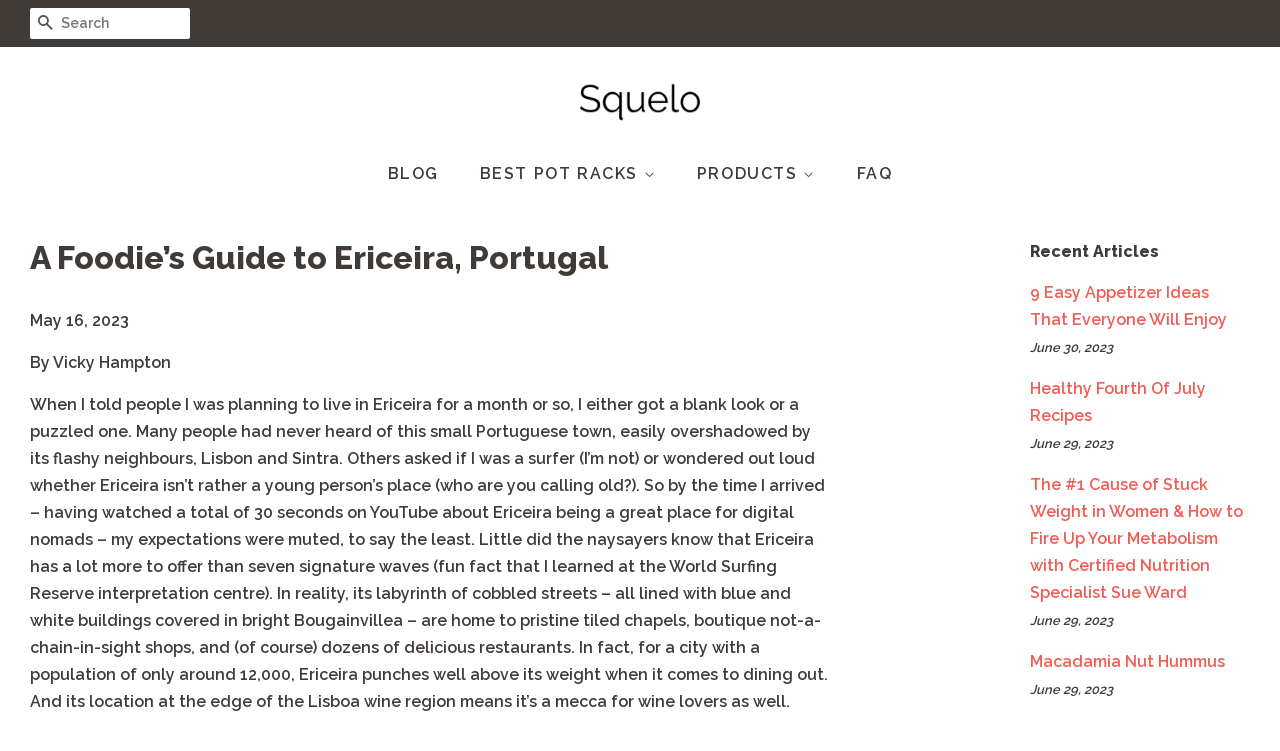

--- FILE ---
content_type: text/html; charset=utf-8
request_url: https://squelo.com/blogs/recipes/a-foodie-s-guide-to-ericeira-portugal
body_size: 23714
content:
<!doctype html>
<!--[if lt IE 7]><html class="no-js lt-ie9 lt-ie8 lt-ie7" lang="en"> <![endif]-->
<!--[if IE 7]><html class="no-js lt-ie9 lt-ie8" lang="en"> <![endif]-->
<!--[if IE 8]><html class="no-js lt-ie9" lang="en"> <![endif]-->
<!--[if IE 9 ]><html class="ie9 no-js"> <![endif]-->
<!--[if (gt IE 9)|!(IE)]><!--> <html class="no-js"> <!--<![endif]-->
<head>
  
  <meta name="p:domain_verify" content="91910e304fec73581d12fd22d15b7e58"/>

  <!-- Basic page needs ================================================== -->
  <meta charset="utf-8">
  <meta http-equiv="X-UA-Compatible" content="IE=edge,chrome=1">

  

  <!-- Title and description ================================================== -->
  <title>
  A Foodie’s Guide to Ericeira, Portugal &ndash; Squelo
  </title>

  
  <meta name="description" content="By Vicky Hampton When I told people I was planning to live in Ericeira for a month or so, I either got a blank look or a puzzled one. Many people had never heard of this small Portuguese town, easily overshadowed by its flashy neighbours, Lisbon and Sintra. Others asked if I was a surfer (I’m not) or wondered out loud ">
  

  <!-- Social meta ================================================== -->
  <!-- /snippets/social-meta-tags.liquid -->




<meta property="og:site_name" content="Squelo">
<meta property="og:url" content="https://squelo.com/blogs/recipes/a-foodie-s-guide-to-ericeira-portugal">
<meta property="og:title" content="A Foodie’s Guide to Ericeira, Portugal">
<meta property="og:type" content="article">
<meta property="og:description" content="By Vicky Hampton
When I told people I was planning to live in Ericeira for a month or so, I either got a blank look or a puzzled one. Many people had never heard of this small Portuguese town, easily overshadowed by its flashy neighbours, Lisbon and Sintra. Others asked if I was a surfer (I’m not) or wondered out loud whether Ericeira isn’t rather a young person’s place (who are you calling old?). So by the time I arrived – having watched a total of 30 seconds on YouTube about Ericeira being a great place for digital nomads – my expectations were muted, to say the least. Little did the naysayers know that Ericeira has a lot more to offer than seven signature waves (fun fact that I learned at the World Surfing Reserve interpretation centre). In reality, its labyrinth of cobbled streets – all lined with blue and white buildings covered in bright Bougainvillea – are home to pristine tiled chapels, boutique not-a-chain-in-sight shops, and (of course) dozens of delicious restaurants. In fact, for a city with a population of only around 12,000, Ericeira punches well above its weight when it comes to dining out. And its location at the edge of the Lisboa wine region means it’s a mecca for wine lovers as well.
For these and many other reasons, I fell a little bit in love with Ericeira during my six weeks in Portugal… I’m not sure when I’ll be back, but when I am, these are the restaurants and cafes in Ericeira that I’ll be visiting.
Portuguese pastries in Ericeira
It seems that every Portuguese city has its own speciality when it comes to sweet treats. And in Ericeira, that speciality is the ouriço – which holds the same mythical status as the pastel de nata does in Belém. You’ll see them sold in bakeries and shops all over the city, but not all ouriços are created equal (the same can of course be said for pasteis de nata) so I’ve focused only on the cream of the cake crop.
Casa da Fernanda
Overlooking the ocean above Praia dos Pescadores, Casa da Fernanda was recommended to me by our landlord – and for good reason. While their ouriços might look like basic cupcakes, in fact they’re anything but: crispy on the outside, extremely moist (almost crumpet-textured?) in the middle, with a citrusy, buttery, vanilla flavour that’s unforgettable. Order one with your morning coffee and prepare for the sugar rush.
Ouriços are to Ericeira what pasteis de nata are to Belém
O Pãozinho das Marias
For pastel de nata fans, fear not – there are plenty available in Ericeira, too. We found the best version comes from a bakery and café called O Pãozinho das Marias, which has two locations in Ericeira – one on the main square (Praça da República) and one to the north of the town centre. If you’re lucky, your nata will come warm and wobbling, with that inimitable crunch as you bite into the layered, flaky pastry.
The best pasteis de nata come from O Pãozinho das Marias
Croissant da Vila 
The Ericeirans love their croissants, too – the Portuguese version being somewhat different from their French counterparts. Flavour-wise, they’re closer to sweet brioche, but rolled into a croissant shape and topped with a sugary glaze. At Croissant da Vila on Largo dos Condes, they come with any number of fillings – both sweet and savoury. Think smoked salmon and cream cheese, or salted caramel and chocolate. There’s even a KitKat version! French purists may have trouble getting used to them, but for the rest of us they’re a stomach-filling, wallet-saving breakfast.

Fish restaurants in Ericeira
That’s breakfast out of the way. Let’s move onto lunch. Which in Ericeira, often means one thing: fish and seafood! Hardly surprising, when you consider that this tiny metropolis stretches along 4 kilometres of coastline and you can see the fishing boats lined up at Praia dos Pescadores. In other words, the catch couldn’t be fresher. For that reason alone, it’s pretty hard to go wrong when it comes to seafood in Ericeira, but here are a few of my favourite fish restaurants nonetheless:
Marisqueira Mar à Vista
When you walk into Mar à Vista, you’re asked (repeatedly) “only seafood – no fish, no meat – ok?”. I guess they’ve been burned by some unhappy customers in the past. Our landlord had recommended the seafood rice here, and who was I to argue? It came absolutely laden with lobster (plus clams, mussels and the like) – quite the treat when you come from a country where that much lobster would require a second mortgage. The rice itself I found slightly gloopy compared with other seafood rice we tried, but I’d go back for the lobster alone.
Seafood rice, laden with lobster, at Mar à Vista
Canastra
If you prefer actual scaly fish (as opposed to shellfish), I can highly recommend Canastra for a traditional, white-tablecloth kind of meal. If it’s sunny (and it frequently is in Ericeira), take a table outside on the clifftop, overlooking the Atlantic, while the chefs prepare your pick from the catch of the day. We couldn’t get enough of the red snapper, served simply grilled with potatoes, vegetables and açorda (a sort of savoury bread pudding that’s a Portuguese speciality). Prices are on the higher side, but the quality of the food and service is worth the price tag.
Mar d’Areia
For a lower budget version of the same experience, follow the locals and head to Mar d’Areia. Located inland, so without those high-value views, the fish is just as fresh and the service just as friendly. We got the snapper (again – it became a favourite over the period we were there) and the sea bream, both of which were charcoal-grilled to just-cooked perfection. The veggies were a little more basic, as was the tableware, but then again so were the prices.
O Pescador (Ribamar)
A couple of kilometres north of Ericeira you’ll come to the little village of Ribamar. You can walk there if you’re feeling energetic, but you might want to drive or take a taxi home afterwards. There are a couple of casual, local restaurants in the village, of which we only had time to visit one: O Pescador (literally translating as “the fisherman”). Their terrace is on the opposite side of the road from the kitchen, and is a serene, white-walled spot covered in trailing dog roses and climbing rosemary. We ordered a plate of cooked shrimp to start, which took me straight back to peeling prawns in Cornwall as a kid.
Shrimp-tastic O Pescador
Next, I got the grilled octopus, while Mr Foodie opted for the seafood rice – this time, topped with masses of shrimp and studded with crab shells. While the crab was a little hard to eat, the broth that surrounded the rice was perfect in fishy flavour and consistency. O Pescador happened to be our last seafood dinner in Ericeira, and I’ll carry fond memories of it for years to come.
Budget eats in Ericeira
If you’re coming from northern Europe, most of Portugal’s restaurants will feel pretty affordable compared with what you’re used to. But if you’re on a strict budget, you might want to be more discerning when deciding where to eat. One deliciously low-cost lunch is pão com choriço – warm bread dough stuffed with choriço sausage and (often) cheese, that’s sold from small stalls and food trucks by the side of the roads throughout the region. We tried the pão com choriço from Celeste Alecrim on the road to Carvoeira (around 6 kilometres from Ericeira, with stunning views over the rolling hills) and it kept us sated for hours. The truck also had a queue of people lining up every time we drove past, so I’m pretty sure it’s a local favourite!
Taberna Lebre
For another budget lunch option, you can’t go wrong with a prego sandwich – a thin steak, marinated in garlic, fried and served in a bread roll, often with a few other toppings like an egg or cheese. Once again recommended to us by our landlord, my favourite came from Taberna Lebre in the centre of town, where they turn out excellent value prego sandwiches with a whole range of extra fillings (I recommend the pickles). For under €5, you can’t go wrong.
Prego com pickles at Taberna Lebre
Tasquinha do Joy
With its red and white checked tablecloths, Tasquinha do Joy is a simple, down-to-earth restaurant with tables spilling out onto the pavement – perfect for watching the sunset, or the people go by. Everything comes in terracotta tableware, including the good-value vinho verde, while some of the dishes are even served in an upturned rooftile – an iconic element of Ericeira’s architecture. We tried the octopus and potatoes (in the aforementioned roof tile), which came swimming in olive oil and garlic, and the Iberico pork cutlet. Portions were beyond generous, and we still only paid €30 for two.
O Gafanhoto
Translating as “the grasshopper”, O Gafanhoto combines old and new with its traditional dishes displayed on a (wait for it) 3D menu! It’s perhaps a bit of a gimmick, but you can use your phone to project an image of each dish directly onto your table. Those who prefer their menus old-school needn’t worry, however – there’s a hand-written menu outside, plus daily specials for each day of the week with pictures to show what you’re getting. So what did we order? The daily special on the Wednesday we visited was a broad bean stew with pork ribs and sausage, which was utterly delicious and very good value at €12.50 (it was huge). A bottle of good red wine was around the same price, though there were many bottles that cost far less. And the service was as friendly as the prices.
Broad bean and pork stew: the daily special at O Gafanhoto
Ericeira restaurants for a special occasion
If you have a little more to spend, or have been saving up for a special occasion, these Ericeira eateries offer some serious bang for your buck. As mentioned above, they’re still a steal compared with northern Europe, but these are pricier propositions by Portuguese standards.
Avó
Our landlord told us we must try Avó at least once. And (no surprises here) we loved it so much we went back for second helpings. Half the menu is on the traditional side, while the other half is a little more playful – changing regularly depending on what’s in season. The first time we ate there, we started with the pork cheek sandwich, which was perhaps the Platonic ideal of sandwiches: succulent and savoury pork, peppery watercress and bread with the perfect bite. Mr Foodie then ordered the duck rice, which was so good I got it all to myself when we went back: rare duck breast atop umami-rich rice that absolutely nailed the texture. It’s hard to order anything else when the duck rice is that good, but I also enjoyed my rack of lamb with choriço and fresh peas, as well as the beef cheek croquettes with apple purée. The wine list is well curated, the interior cosy yet modern, and the service attentive and friendly. I can’t recommend Avó highly enough.
Legendary duck rice at Avó
Mar das Latas
Another top tip for wine enthusiasts is Mar das Latas – wine bar on one side, full-blown restaurant on the other. Its elegant interior makes it possibly the fanciest place in Ericiera (although I’m pretty sure I still saw diners in surfing gear) and its extensive selection of Portuguese wines are unbeatable. Wine tip: try the Quinta do Sobreiró de Cima Reserva from Trás-os-Montes for an excellent value red blend from the Douro region.
Sharing plates and top-notch wines at Mar das Latas
On the food front, sharing plates include fusion fare like fried shrimp with siracha, peanut and lime; smoked carrot with whipped feta and macadamia; and tuna crudo with fennel, orange and ponzu. But there are also more traditional dishes on offer, like the ubiquitous beef cheek croquettes, Bacalhau à Brás (salt cod with egg and fried sticks of potato), and pork rice. With all that and more, we still spent less than €50 each.
Tik Tapas / Tik Tak
Something of an Ericeira institution, everyone raves about Tik Tak and its sister restaurant, Tik Tapas. And unsurprisingly, the clue is in the title: Tik Tapas serves small sharing dishes whereas Tik Tak focuses on full meals. Because I’m greedy and want to try everything, I preferred the tapas location, where we sat outside on the heated terrace ordering round after round of Portuguese plates, washed down with plenty of Alentejo wine. We worked our way through everything from stuffed squid and octopus salad on the fish side of the menu, to pica-pau (fried beef strips in a boozy jus), alheira (a type of sausage) and garlic steak on the meat side of the menu. A perfect Friday night.
Tapas, Portuguese-style, at Tik Tapas
Feijoca Portuguesa – O Sabor Da Serra Da Estrela
Ericeira is (for obvious reasons) known for its fish and seafood. But if you want to try some typical dishes from the interior of Portugal, you’re in luck. Around 5 kilometres east of Ericeira, along the road heading towards Mafra, you’ll reach a restaurant with a very long but highly descriptive name: Feijoca Portuguesa – O Sabor Da Serra Da Estrela. If translated, it tells you exactly what you’ll find there: the famous dish of butter beans with pork (Feijoca Portuguesa) along with a taste of Serra Da Estrela – the highest mountain range in Portugal.
Feijoca Portuguesa
Owner and chef Paulo went above and beyond to accommodate us, and we loved everything we ate – from the Feijoca Portuguesa itself to the Arroz de Carqueja com entrecosto (rice with stewed beef entrecote and a unique medicinal herb known as carqueja). Not to mention the various Portuguese sausages and cheeses served with a sweet and spicy pepper jam, and the fantastically quaffable Touriga Nacional from Paulo’s own wine production. We were so full by the end of dinner that Mr Foodie skipped both breakfast and lunch the following day!
International eats in Ericeira
If you’ve had enough of grilled fish, seafood stews and duck rice, you might be looking for something a little more international to mix up your diet while in Portugal. From Japanese sushi to American BBQ, and from Middle Eastern mezze to Italian pizza, you won’t be confined to Portuguese food when visiting Ericeira.
Balagan 
I loved Balagan, overlooking Praia do Sul, not only for its gourmet kebabs and flavoursome mezze dishes, but also for its elegant roof terrace and blue-sky views. Balagan is also one of the few places in Ericeira that caters really well to vegetarians and vegans, with its roasted cauliflower, curried hummus, smoky aubergine, caponata and Caesar salad. But there’s plenty for pescatarians and meat eaters too. Upstairs, order a bottle of chilled bubbles or rosé and settle in for a leisurely lunch. Downstairs, order a coffee and get some work done at the communal remote working table. Either way, you can’t find a better beachside location.
Lunch with a view at Balagan’s rooftop restaurant
Uni Sushi
Given the insanely fresh fish caught daily from Ericeira’s coastline, it’s hardly surprisingly that sushi is well represented here. Our favourite came from Uni Sushi, on Largo dos Condes, with its modern interior and sheltered outdoor terrace. We tried a whole bunch of Uni’s uramaki, from rainbow rolls to soft shell crab and fish eggs to salmon and mango, as well as the kimutchi (spicy salmon and tuna tartare) and the Midori rolls (flambé white fish with avocado and fried leek). All were excellent, and good value to boot.
Creative uramaki at Uni Sushi
Onegai
For a higher end sushi experience, go round the corner to Onegai, reputed to be the best in town. While their fish was excellent quality, their rice well crafted and their sushi perfectly prepared, it was less creative than Uni Sushi and higher priced. Whether you prefer Onegai or Uni Sushi will probably come down to whether you’re more or less of a purist when it comes to sushi.
Onegai’s sushi selection
Botão (Carvoeira)
Would I expect to find top-notch American BBQ at a roadside café in the tiny village of Carvoeira, just outside Ericeira? No, I would not – but Portugal never ceases to amaze me! Botão is known for its melt-in-the-mouth pork ribs, falling-apart pastrami and succulent pulled pork burgers. But they also brew their own craft beers (try my personal favourite, the brown ale) and do an excellent line in loaded, cheesy fries and tangy, creamy coleslaw. Holy smokes, it’s all so good!
Real-deal BBQ at Botão
Pepe Verde
There are some moments (read: hangover days) when only pizza will do. And for those days, there’s Pepe Verde – serving up Neapolitan-style pizza in the centre of town. I only got to try the Tavullia pizza, topped with pumpkin purée, spicy salami, caramelised onions and smoked cheese, but the crust was properly fluffy and the toppings were generous and full of sweet-savoury flavour.
Coffee and brunch in Ericeira
I found coffee almost everywhere in Ericeira to be decent and extremely affordable: my coffee of choice (an espresso with a splash of milk – known in Portugal as um café pingado) cost between 70 cents and a euro. However, for specialty brews like flat whites and iced coffees, head to Dear Rose Café or Sunset Bamboo. You’ll pay more, but you can sit with your laptop and get some work done while you sip on your café.

The brunch scene has not entirely reached Ericeira yet, but there are a few options for those seeking international brunch dishes rather than Portuguese pastries. Villa Brunch Café serves a good toast loaded with avocado cream, smoked salmon and a fried egg. While GiG (which stands for Green is Good) offers brunchtime staples like eggs Benedict. I didn’t make it to the aptly named Brunch Me while I was in Ericeira, but their menu looked tasty as well.
Bars in Ericeira
I must admit that we did not drink in a whole lot of places that are exclusively bars – almost everywhere we went served food as well. But there were a couple of bars I wanted to mention that don’t fall into any other restaurant category, so here goes.
Beer lovers will enjoy 5 e Meio Taproom: a modern beer bar serving eight local craft beers on tap, from a hoppy, citrusy IPA to a malty, caramelised Tripel (although my favourite was the red ale, which fell somewhere in between in terms of flavour profile). I promised you this was a proper drinking establishment, but 5 e Meio does serve bar snacks as well: we tried their beef croquettes and chicken fingers (both spot-hitting) but they have bigger dishes like meaty sandwiches and loaded fries, too. A well curated selection to match a perfectly balanced red ale.
IPA, sour ale and cute dog at 5 e Meio Taproom
If you prefer an after-dinner cocktail, head to Hemingway’s Bar where the drinks are as strong as you’d expect for a bar named after the legendary writer-cum-alcoholic. I ordered a Negroni and (amazingly) stopped after just one. Which should tell you something.
Planning a trip to Portugal? Check out my foodie guides to Porto and Madeira as well! 
The post A Foodie’s Guide to Ericeira, Portugal appeared first on Amsterdam Foodie">

<meta property="og:image" content="http://squelo.com/cdn/shop/articles/9476842caa23c71895dca999c9ef71e3_1200x1200.jpg?v=1684242837">
<meta property="og:image:secure_url" content="https://squelo.com/cdn/shop/articles/9476842caa23c71895dca999c9ef71e3_1200x1200.jpg?v=1684242837">


<meta name="twitter:card" content="summary_large_image">
<meta name="twitter:title" content="A Foodie’s Guide to Ericeira, Portugal">
<meta name="twitter:description" content="By Vicky Hampton
When I told people I was planning to live in Ericeira for a month or so, I either got a blank look or a puzzled one. Many people had never heard of this small Portuguese town, easily overshadowed by its flashy neighbours, Lisbon and Sintra. Others asked if I was a surfer (I’m not) or wondered out loud whether Ericeira isn’t rather a young person’s place (who are you calling old?). So by the time I arrived – having watched a total of 30 seconds on YouTube about Ericeira being a great place for digital nomads – my expectations were muted, to say the least. Little did the naysayers know that Ericeira has a lot more to offer than seven signature waves (fun fact that I learned at the World Surfing Reserve interpretation centre). In reality, its labyrinth of cobbled streets – all lined with blue and white buildings covered in bright Bougainvillea – are home to pristine tiled chapels, boutique not-a-chain-in-sight shops, and (of course) dozens of delicious restaurants. In fact, for a city with a population of only around 12,000, Ericeira punches well above its weight when it comes to dining out. And its location at the edge of the Lisboa wine region means it’s a mecca for wine lovers as well.
For these and many other reasons, I fell a little bit in love with Ericeira during my six weeks in Portugal… I’m not sure when I’ll be back, but when I am, these are the restaurants and cafes in Ericeira that I’ll be visiting.
Portuguese pastries in Ericeira
It seems that every Portuguese city has its own speciality when it comes to sweet treats. And in Ericeira, that speciality is the ouriço – which holds the same mythical status as the pastel de nata does in Belém. You’ll see them sold in bakeries and shops all over the city, but not all ouriços are created equal (the same can of course be said for pasteis de nata) so I’ve focused only on the cream of the cake crop.
Casa da Fernanda
Overlooking the ocean above Praia dos Pescadores, Casa da Fernanda was recommended to me by our landlord – and for good reason. While their ouriços might look like basic cupcakes, in fact they’re anything but: crispy on the outside, extremely moist (almost crumpet-textured?) in the middle, with a citrusy, buttery, vanilla flavour that’s unforgettable. Order one with your morning coffee and prepare for the sugar rush.
Ouriços are to Ericeira what pasteis de nata are to Belém
O Pãozinho das Marias
For pastel de nata fans, fear not – there are plenty available in Ericeira, too. We found the best version comes from a bakery and café called O Pãozinho das Marias, which has two locations in Ericeira – one on the main square (Praça da República) and one to the north of the town centre. If you’re lucky, your nata will come warm and wobbling, with that inimitable crunch as you bite into the layered, flaky pastry.
The best pasteis de nata come from O Pãozinho das Marias
Croissant da Vila 
The Ericeirans love their croissants, too – the Portuguese version being somewhat different from their French counterparts. Flavour-wise, they’re closer to sweet brioche, but rolled into a croissant shape and topped with a sugary glaze. At Croissant da Vila on Largo dos Condes, they come with any number of fillings – both sweet and savoury. Think smoked salmon and cream cheese, or salted caramel and chocolate. There’s even a KitKat version! French purists may have trouble getting used to them, but for the rest of us they’re a stomach-filling, wallet-saving breakfast.

Fish restaurants in Ericeira
That’s breakfast out of the way. Let’s move onto lunch. Which in Ericeira, often means one thing: fish and seafood! Hardly surprising, when you consider that this tiny metropolis stretches along 4 kilometres of coastline and you can see the fishing boats lined up at Praia dos Pescadores. In other words, the catch couldn’t be fresher. For that reason alone, it’s pretty hard to go wrong when it comes to seafood in Ericeira, but here are a few of my favourite fish restaurants nonetheless:
Marisqueira Mar à Vista
When you walk into Mar à Vista, you’re asked (repeatedly) “only seafood – no fish, no meat – ok?”. I guess they’ve been burned by some unhappy customers in the past. Our landlord had recommended the seafood rice here, and who was I to argue? It came absolutely laden with lobster (plus clams, mussels and the like) – quite the treat when you come from a country where that much lobster would require a second mortgage. The rice itself I found slightly gloopy compared with other seafood rice we tried, but I’d go back for the lobster alone.
Seafood rice, laden with lobster, at Mar à Vista
Canastra
If you prefer actual scaly fish (as opposed to shellfish), I can highly recommend Canastra for a traditional, white-tablecloth kind of meal. If it’s sunny (and it frequently is in Ericeira), take a table outside on the clifftop, overlooking the Atlantic, while the chefs prepare your pick from the catch of the day. We couldn’t get enough of the red snapper, served simply grilled with potatoes, vegetables and açorda (a sort of savoury bread pudding that’s a Portuguese speciality). Prices are on the higher side, but the quality of the food and service is worth the price tag.
Mar d’Areia
For a lower budget version of the same experience, follow the locals and head to Mar d’Areia. Located inland, so without those high-value views, the fish is just as fresh and the service just as friendly. We got the snapper (again – it became a favourite over the period we were there) and the sea bream, both of which were charcoal-grilled to just-cooked perfection. The veggies were a little more basic, as was the tableware, but then again so were the prices.
O Pescador (Ribamar)
A couple of kilometres north of Ericeira you’ll come to the little village of Ribamar. You can walk there if you’re feeling energetic, but you might want to drive or take a taxi home afterwards. There are a couple of casual, local restaurants in the village, of which we only had time to visit one: O Pescador (literally translating as “the fisherman”). Their terrace is on the opposite side of the road from the kitchen, and is a serene, white-walled spot covered in trailing dog roses and climbing rosemary. We ordered a plate of cooked shrimp to start, which took me straight back to peeling prawns in Cornwall as a kid.
Shrimp-tastic O Pescador
Next, I got the grilled octopus, while Mr Foodie opted for the seafood rice – this time, topped with masses of shrimp and studded with crab shells. While the crab was a little hard to eat, the broth that surrounded the rice was perfect in fishy flavour and consistency. O Pescador happened to be our last seafood dinner in Ericeira, and I’ll carry fond memories of it for years to come.
Budget eats in Ericeira
If you’re coming from northern Europe, most of Portugal’s restaurants will feel pretty affordable compared with what you’re used to. But if you’re on a strict budget, you might want to be more discerning when deciding where to eat. One deliciously low-cost lunch is pão com choriço – warm bread dough stuffed with choriço sausage and (often) cheese, that’s sold from small stalls and food trucks by the side of the roads throughout the region. We tried the pão com choriço from Celeste Alecrim on the road to Carvoeira (around 6 kilometres from Ericeira, with stunning views over the rolling hills) and it kept us sated for hours. The truck also had a queue of people lining up every time we drove past, so I’m pretty sure it’s a local favourite!
Taberna Lebre
For another budget lunch option, you can’t go wrong with a prego sandwich – a thin steak, marinated in garlic, fried and served in a bread roll, often with a few other toppings like an egg or cheese. Once again recommended to us by our landlord, my favourite came from Taberna Lebre in the centre of town, where they turn out excellent value prego sandwiches with a whole range of extra fillings (I recommend the pickles). For under €5, you can’t go wrong.
Prego com pickles at Taberna Lebre
Tasquinha do Joy
With its red and white checked tablecloths, Tasquinha do Joy is a simple, down-to-earth restaurant with tables spilling out onto the pavement – perfect for watching the sunset, or the people go by. Everything comes in terracotta tableware, including the good-value vinho verde, while some of the dishes are even served in an upturned rooftile – an iconic element of Ericeira’s architecture. We tried the octopus and potatoes (in the aforementioned roof tile), which came swimming in olive oil and garlic, and the Iberico pork cutlet. Portions were beyond generous, and we still only paid €30 for two.
O Gafanhoto
Translating as “the grasshopper”, O Gafanhoto combines old and new with its traditional dishes displayed on a (wait for it) 3D menu! It’s perhaps a bit of a gimmick, but you can use your phone to project an image of each dish directly onto your table. Those who prefer their menus old-school needn’t worry, however – there’s a hand-written menu outside, plus daily specials for each day of the week with pictures to show what you’re getting. So what did we order? The daily special on the Wednesday we visited was a broad bean stew with pork ribs and sausage, which was utterly delicious and very good value at €12.50 (it was huge). A bottle of good red wine was around the same price, though there were many bottles that cost far less. And the service was as friendly as the prices.
Broad bean and pork stew: the daily special at O Gafanhoto
Ericeira restaurants for a special occasion
If you have a little more to spend, or have been saving up for a special occasion, these Ericeira eateries offer some serious bang for your buck. As mentioned above, they’re still a steal compared with northern Europe, but these are pricier propositions by Portuguese standards.
Avó
Our landlord told us we must try Avó at least once. And (no surprises here) we loved it so much we went back for second helpings. Half the menu is on the traditional side, while the other half is a little more playful – changing regularly depending on what’s in season. The first time we ate there, we started with the pork cheek sandwich, which was perhaps the Platonic ideal of sandwiches: succulent and savoury pork, peppery watercress and bread with the perfect bite. Mr Foodie then ordered the duck rice, which was so good I got it all to myself when we went back: rare duck breast atop umami-rich rice that absolutely nailed the texture. It’s hard to order anything else when the duck rice is that good, but I also enjoyed my rack of lamb with choriço and fresh peas, as well as the beef cheek croquettes with apple purée. The wine list is well curated, the interior cosy yet modern, and the service attentive and friendly. I can’t recommend Avó highly enough.
Legendary duck rice at Avó
Mar das Latas
Another top tip for wine enthusiasts is Mar das Latas – wine bar on one side, full-blown restaurant on the other. Its elegant interior makes it possibly the fanciest place in Ericiera (although I’m pretty sure I still saw diners in surfing gear) and its extensive selection of Portuguese wines are unbeatable. Wine tip: try the Quinta do Sobreiró de Cima Reserva from Trás-os-Montes for an excellent value red blend from the Douro region.
Sharing plates and top-notch wines at Mar das Latas
On the food front, sharing plates include fusion fare like fried shrimp with siracha, peanut and lime; smoked carrot with whipped feta and macadamia; and tuna crudo with fennel, orange and ponzu. But there are also more traditional dishes on offer, like the ubiquitous beef cheek croquettes, Bacalhau à Brás (salt cod with egg and fried sticks of potato), and pork rice. With all that and more, we still spent less than €50 each.
Tik Tapas / Tik Tak
Something of an Ericeira institution, everyone raves about Tik Tak and its sister restaurant, Tik Tapas. And unsurprisingly, the clue is in the title: Tik Tapas serves small sharing dishes whereas Tik Tak focuses on full meals. Because I’m greedy and want to try everything, I preferred the tapas location, where we sat outside on the heated terrace ordering round after round of Portuguese plates, washed down with plenty of Alentejo wine. We worked our way through everything from stuffed squid and octopus salad on the fish side of the menu, to pica-pau (fried beef strips in a boozy jus), alheira (a type of sausage) and garlic steak on the meat side of the menu. A perfect Friday night.
Tapas, Portuguese-style, at Tik Tapas
Feijoca Portuguesa – O Sabor Da Serra Da Estrela
Ericeira is (for obvious reasons) known for its fish and seafood. But if you want to try some typical dishes from the interior of Portugal, you’re in luck. Around 5 kilometres east of Ericeira, along the road heading towards Mafra, you’ll reach a restaurant with a very long but highly descriptive name: Feijoca Portuguesa – O Sabor Da Serra Da Estrela. If translated, it tells you exactly what you’ll find there: the famous dish of butter beans with pork (Feijoca Portuguesa) along with a taste of Serra Da Estrela – the highest mountain range in Portugal.
Feijoca Portuguesa
Owner and chef Paulo went above and beyond to accommodate us, and we loved everything we ate – from the Feijoca Portuguesa itself to the Arroz de Carqueja com entrecosto (rice with stewed beef entrecote and a unique medicinal herb known as carqueja). Not to mention the various Portuguese sausages and cheeses served with a sweet and spicy pepper jam, and the fantastically quaffable Touriga Nacional from Paulo’s own wine production. We were so full by the end of dinner that Mr Foodie skipped both breakfast and lunch the following day!
International eats in Ericeira
If you’ve had enough of grilled fish, seafood stews and duck rice, you might be looking for something a little more international to mix up your diet while in Portugal. From Japanese sushi to American BBQ, and from Middle Eastern mezze to Italian pizza, you won’t be confined to Portuguese food when visiting Ericeira.
Balagan 
I loved Balagan, overlooking Praia do Sul, not only for its gourmet kebabs and flavoursome mezze dishes, but also for its elegant roof terrace and blue-sky views. Balagan is also one of the few places in Ericeira that caters really well to vegetarians and vegans, with its roasted cauliflower, curried hummus, smoky aubergine, caponata and Caesar salad. But there’s plenty for pescatarians and meat eaters too. Upstairs, order a bottle of chilled bubbles or rosé and settle in for a leisurely lunch. Downstairs, order a coffee and get some work done at the communal remote working table. Either way, you can’t find a better beachside location.
Lunch with a view at Balagan’s rooftop restaurant
Uni Sushi
Given the insanely fresh fish caught daily from Ericeira’s coastline, it’s hardly surprisingly that sushi is well represented here. Our favourite came from Uni Sushi, on Largo dos Condes, with its modern interior and sheltered outdoor terrace. We tried a whole bunch of Uni’s uramaki, from rainbow rolls to soft shell crab and fish eggs to salmon and mango, as well as the kimutchi (spicy salmon and tuna tartare) and the Midori rolls (flambé white fish with avocado and fried leek). All were excellent, and good value to boot.
Creative uramaki at Uni Sushi
Onegai
For a higher end sushi experience, go round the corner to Onegai, reputed to be the best in town. While their fish was excellent quality, their rice well crafted and their sushi perfectly prepared, it was less creative than Uni Sushi and higher priced. Whether you prefer Onegai or Uni Sushi will probably come down to whether you’re more or less of a purist when it comes to sushi.
Onegai’s sushi selection
Botão (Carvoeira)
Would I expect to find top-notch American BBQ at a roadside café in the tiny village of Carvoeira, just outside Ericeira? No, I would not – but Portugal never ceases to amaze me! Botão is known for its melt-in-the-mouth pork ribs, falling-apart pastrami and succulent pulled pork burgers. But they also brew their own craft beers (try my personal favourite, the brown ale) and do an excellent line in loaded, cheesy fries and tangy, creamy coleslaw. Holy smokes, it’s all so good!
Real-deal BBQ at Botão
Pepe Verde
There are some moments (read: hangover days) when only pizza will do. And for those days, there’s Pepe Verde – serving up Neapolitan-style pizza in the centre of town. I only got to try the Tavullia pizza, topped with pumpkin purée, spicy salami, caramelised onions and smoked cheese, but the crust was properly fluffy and the toppings were generous and full of sweet-savoury flavour.
Coffee and brunch in Ericeira
I found coffee almost everywhere in Ericeira to be decent and extremely affordable: my coffee of choice (an espresso with a splash of milk – known in Portugal as um café pingado) cost between 70 cents and a euro. However, for specialty brews like flat whites and iced coffees, head to Dear Rose Café or Sunset Bamboo. You’ll pay more, but you can sit with your laptop and get some work done while you sip on your café.

The brunch scene has not entirely reached Ericeira yet, but there are a few options for those seeking international brunch dishes rather than Portuguese pastries. Villa Brunch Café serves a good toast loaded with avocado cream, smoked salmon and a fried egg. While GiG (which stands for Green is Good) offers brunchtime staples like eggs Benedict. I didn’t make it to the aptly named Brunch Me while I was in Ericeira, but their menu looked tasty as well.
Bars in Ericeira
I must admit that we did not drink in a whole lot of places that are exclusively bars – almost everywhere we went served food as well. But there were a couple of bars I wanted to mention that don’t fall into any other restaurant category, so here goes.
Beer lovers will enjoy 5 e Meio Taproom: a modern beer bar serving eight local craft beers on tap, from a hoppy, citrusy IPA to a malty, caramelised Tripel (although my favourite was the red ale, which fell somewhere in between in terms of flavour profile). I promised you this was a proper drinking establishment, but 5 e Meio does serve bar snacks as well: we tried their beef croquettes and chicken fingers (both spot-hitting) but they have bigger dishes like meaty sandwiches and loaded fries, too. A well curated selection to match a perfectly balanced red ale.
IPA, sour ale and cute dog at 5 e Meio Taproom
If you prefer an after-dinner cocktail, head to Hemingway’s Bar where the drinks are as strong as you’d expect for a bar named after the legendary writer-cum-alcoholic. I ordered a Negroni and (amazingly) stopped after just one. Which should tell you something.
Planning a trip to Portugal? Check out my foodie guides to Porto and Madeira as well! 
The post A Foodie’s Guide to Ericeira, Portugal appeared first on Amsterdam Foodie">


  <!-- Helpers ================================================== -->
  <link rel="canonical" href="https://squelo.com/blogs/recipes/a-foodie-s-guide-to-ericeira-portugal">
  <meta name="viewport" content="width=device-width,initial-scale=1">
  <meta name="theme-color" content="#f25c54">

  <!-- CSS ================================================== -->
  <link href="//squelo.com/cdn/shop/t/2/assets/timber.scss.css?v=177284715533430548641656109238" rel="stylesheet" type="text/css" media="all" />
  <link href="//squelo.com/cdn/shop/t/2/assets/theme.scss.css?v=168045530977296470531656109238" rel="stylesheet" type="text/css" media="all" />

  
  
  
  <link href="//fonts.googleapis.com/css?family=Raleway:600,800" rel="stylesheet" type="text/css" media="all" />


  


  



  <script>
    window.theme = window.theme || {};

    var theme = {
      strings: {
        zoomClose: "Close (Esc)",
        zoomPrev: "Previous (Left arrow key)",
        zoomNext: "Next (Right arrow key)",
        addressError: "Error looking up that address",
        addressNoResults: "No results for that address",
        addressQueryLimit: "You have exceeded the Google API usage limit. Consider upgrading to a \u003ca href=\"https:\/\/developers.google.com\/maps\/premium\/usage-limits\"\u003ePremium Plan\u003c\/a\u003e.",
        authError: "There was a problem authenticating your Google Maps API Key."
      },
      settings: {
        // Adding some settings to allow the editor to update correctly when they are changed
        enableWideLayout: true,
        typeAccentTransform: true,
        typeAccentSpacing: true,
        baseFontSize: '16px',
        headerBaseFontSize: '32px',
        accentFontSize: '16px'
      },
      variables: {
        mediaQueryMedium: 'screen and (max-width: 768px)',
        bpSmall: false
      },
      moneyFormat: "${{amount}}"
    }

    document.documentElement.className = document.documentElement.className.replace('no-js', 'supports-js');
  </script>

  <!-- Header hook for plugins ================================================== -->
  <script>window.performance && window.performance.mark && window.performance.mark('shopify.content_for_header.start');</script><meta id="shopify-digital-wallet" name="shopify-digital-wallet" content="/8521515070/digital_wallets/dialog">
<link rel="alternate" type="application/atom+xml" title="Feed" href="/blogs/recipes.atom" />
<script async="async" src="/checkouts/internal/preloads.js?locale=en-US"></script>
<script id="shopify-features" type="application/json">{"accessToken":"03ff6ceb928794cc032bb3fdc0edf44f","betas":["rich-media-storefront-analytics"],"domain":"squelo.com","predictiveSearch":true,"shopId":8521515070,"locale":"en"}</script>
<script>var Shopify = Shopify || {};
Shopify.shop = "squelo.myshopify.com";
Shopify.locale = "en";
Shopify.currency = {"active":"USD","rate":"1.0"};
Shopify.country = "US";
Shopify.theme = {"name":"minimal-customized-06mar2019-0153pm","id":45329350718,"schema_name":"Minimal","schema_version":"5.0.0","theme_store_id":null,"role":"main"};
Shopify.theme.handle = "null";
Shopify.theme.style = {"id":null,"handle":null};
Shopify.cdnHost = "squelo.com/cdn";
Shopify.routes = Shopify.routes || {};
Shopify.routes.root = "/";</script>
<script type="module">!function(o){(o.Shopify=o.Shopify||{}).modules=!0}(window);</script>
<script>!function(o){function n(){var o=[];function n(){o.push(Array.prototype.slice.apply(arguments))}return n.q=o,n}var t=o.Shopify=o.Shopify||{};t.loadFeatures=n(),t.autoloadFeatures=n()}(window);</script>
<script id="shop-js-analytics" type="application/json">{"pageType":"article"}</script>
<script defer="defer" async type="module" src="//squelo.com/cdn/shopifycloud/shop-js/modules/v2/client.init-shop-cart-sync_BT-GjEfc.en.esm.js"></script>
<script defer="defer" async type="module" src="//squelo.com/cdn/shopifycloud/shop-js/modules/v2/chunk.common_D58fp_Oc.esm.js"></script>
<script defer="defer" async type="module" src="//squelo.com/cdn/shopifycloud/shop-js/modules/v2/chunk.modal_xMitdFEc.esm.js"></script>
<script type="module">
  await import("//squelo.com/cdn/shopifycloud/shop-js/modules/v2/client.init-shop-cart-sync_BT-GjEfc.en.esm.js");
await import("//squelo.com/cdn/shopifycloud/shop-js/modules/v2/chunk.common_D58fp_Oc.esm.js");
await import("//squelo.com/cdn/shopifycloud/shop-js/modules/v2/chunk.modal_xMitdFEc.esm.js");

  window.Shopify.SignInWithShop?.initShopCartSync?.({"fedCMEnabled":true,"windoidEnabled":true});

</script>
<script id="__st">var __st={"a":8521515070,"offset":-18000,"reqid":"6fa3d21e-ffbb-408a-9570-7502ea57f313-1769435960","pageurl":"squelo.com\/blogs\/recipes\/a-foodie-s-guide-to-ericeira-portugal","s":"articles-557962887230","u":"75fb08764e19","p":"article","rtyp":"article","rid":557962887230};</script>
<script>window.ShopifyPaypalV4VisibilityTracking = true;</script>
<script id="captcha-bootstrap">!function(){'use strict';const t='contact',e='account',n='new_comment',o=[[t,t],['blogs',n],['comments',n],[t,'customer']],c=[[e,'customer_login'],[e,'guest_login'],[e,'recover_customer_password'],[e,'create_customer']],r=t=>t.map((([t,e])=>`form[action*='/${t}']:not([data-nocaptcha='true']) input[name='form_type'][value='${e}']`)).join(','),a=t=>()=>t?[...document.querySelectorAll(t)].map((t=>t.form)):[];function s(){const t=[...o],e=r(t);return a(e)}const i='password',u='form_key',d=['recaptcha-v3-token','g-recaptcha-response','h-captcha-response',i],f=()=>{try{return window.sessionStorage}catch{return}},m='__shopify_v',_=t=>t.elements[u];function p(t,e,n=!1){try{const o=window.sessionStorage,c=JSON.parse(o.getItem(e)),{data:r}=function(t){const{data:e,action:n}=t;return t[m]||n?{data:e,action:n}:{data:t,action:n}}(c);for(const[e,n]of Object.entries(r))t.elements[e]&&(t.elements[e].value=n);n&&o.removeItem(e)}catch(o){console.error('form repopulation failed',{error:o})}}const l='form_type',E='cptcha';function T(t){t.dataset[E]=!0}const w=window,h=w.document,L='Shopify',v='ce_forms',y='captcha';let A=!1;((t,e)=>{const n=(g='f06e6c50-85a8-45c8-87d0-21a2b65856fe',I='https://cdn.shopify.com/shopifycloud/storefront-forms-hcaptcha/ce_storefront_forms_captcha_hcaptcha.v1.5.2.iife.js',D={infoText:'Protected by hCaptcha',privacyText:'Privacy',termsText:'Terms'},(t,e,n)=>{const o=w[L][v],c=o.bindForm;if(c)return c(t,g,e,D).then(n);var r;o.q.push([[t,g,e,D],n]),r=I,A||(h.body.append(Object.assign(h.createElement('script'),{id:'captcha-provider',async:!0,src:r})),A=!0)});var g,I,D;w[L]=w[L]||{},w[L][v]=w[L][v]||{},w[L][v].q=[],w[L][y]=w[L][y]||{},w[L][y].protect=function(t,e){n(t,void 0,e),T(t)},Object.freeze(w[L][y]),function(t,e,n,w,h,L){const[v,y,A,g]=function(t,e,n){const i=e?o:[],u=t?c:[],d=[...i,...u],f=r(d),m=r(i),_=r(d.filter((([t,e])=>n.includes(e))));return[a(f),a(m),a(_),s()]}(w,h,L),I=t=>{const e=t.target;return e instanceof HTMLFormElement?e:e&&e.form},D=t=>v().includes(t);t.addEventListener('submit',(t=>{const e=I(t);if(!e)return;const n=D(e)&&!e.dataset.hcaptchaBound&&!e.dataset.recaptchaBound,o=_(e),c=g().includes(e)&&(!o||!o.value);(n||c)&&t.preventDefault(),c&&!n&&(function(t){try{if(!f())return;!function(t){const e=f();if(!e)return;const n=_(t);if(!n)return;const o=n.value;o&&e.removeItem(o)}(t);const e=Array.from(Array(32),(()=>Math.random().toString(36)[2])).join('');!function(t,e){_(t)||t.append(Object.assign(document.createElement('input'),{type:'hidden',name:u})),t.elements[u].value=e}(t,e),function(t,e){const n=f();if(!n)return;const o=[...t.querySelectorAll(`input[type='${i}']`)].map((({name:t})=>t)),c=[...d,...o],r={};for(const[a,s]of new FormData(t).entries())c.includes(a)||(r[a]=s);n.setItem(e,JSON.stringify({[m]:1,action:t.action,data:r}))}(t,e)}catch(e){console.error('failed to persist form',e)}}(e),e.submit())}));const S=(t,e)=>{t&&!t.dataset[E]&&(n(t,e.some((e=>e===t))),T(t))};for(const o of['focusin','change'])t.addEventListener(o,(t=>{const e=I(t);D(e)&&S(e,y())}));const B=e.get('form_key'),M=e.get(l),P=B&&M;t.addEventListener('DOMContentLoaded',(()=>{const t=y();if(P)for(const e of t)e.elements[l].value===M&&p(e,B);[...new Set([...A(),...v().filter((t=>'true'===t.dataset.shopifyCaptcha))])].forEach((e=>S(e,t)))}))}(h,new URLSearchParams(w.location.search),n,t,e,['guest_login'])})(!0,!0)}();</script>
<script integrity="sha256-4kQ18oKyAcykRKYeNunJcIwy7WH5gtpwJnB7kiuLZ1E=" data-source-attribution="shopify.loadfeatures" defer="defer" src="//squelo.com/cdn/shopifycloud/storefront/assets/storefront/load_feature-a0a9edcb.js" crossorigin="anonymous"></script>
<script data-source-attribution="shopify.dynamic_checkout.dynamic.init">var Shopify=Shopify||{};Shopify.PaymentButton=Shopify.PaymentButton||{isStorefrontPortableWallets:!0,init:function(){window.Shopify.PaymentButton.init=function(){};var t=document.createElement("script");t.src="https://squelo.com/cdn/shopifycloud/portable-wallets/latest/portable-wallets.en.js",t.type="module",document.head.appendChild(t)}};
</script>
<script data-source-attribution="shopify.dynamic_checkout.buyer_consent">
  function portableWalletsHideBuyerConsent(e){var t=document.getElementById("shopify-buyer-consent"),n=document.getElementById("shopify-subscription-policy-button");t&&n&&(t.classList.add("hidden"),t.setAttribute("aria-hidden","true"),n.removeEventListener("click",e))}function portableWalletsShowBuyerConsent(e){var t=document.getElementById("shopify-buyer-consent"),n=document.getElementById("shopify-subscription-policy-button");t&&n&&(t.classList.remove("hidden"),t.removeAttribute("aria-hidden"),n.addEventListener("click",e))}window.Shopify?.PaymentButton&&(window.Shopify.PaymentButton.hideBuyerConsent=portableWalletsHideBuyerConsent,window.Shopify.PaymentButton.showBuyerConsent=portableWalletsShowBuyerConsent);
</script>
<script data-source-attribution="shopify.dynamic_checkout.cart.bootstrap">document.addEventListener("DOMContentLoaded",(function(){function t(){return document.querySelector("shopify-accelerated-checkout-cart, shopify-accelerated-checkout")}if(t())Shopify.PaymentButton.init();else{new MutationObserver((function(e,n){t()&&(Shopify.PaymentButton.init(),n.disconnect())})).observe(document.body,{childList:!0,subtree:!0})}}));
</script>

<script>window.performance && window.performance.mark && window.performance.mark('shopify.content_for_header.end');</script>

  

<!--[if lt IE 9]>
<script src="//cdnjs.cloudflare.com/ajax/libs/html5shiv/3.7.2/html5shiv.min.js" type="text/javascript"></script>
<link href="//squelo.com/cdn/shop/t/2/assets/respond-proxy.html" id="respond-proxy" rel="respond-proxy" />
<link href="//squelo.com/search?q=de8155d4df566a9542709f3c7e7e3af1" id="respond-redirect" rel="respond-redirect" />
<script src="//squelo.com/search?q=de8155d4df566a9542709f3c7e7e3af1" type="text/javascript"></script>
<![endif]-->


  <script src="//squelo.com/cdn/shop/t/2/assets/jquery-2.2.3.min.js?v=58211863146907186831552000642" type="text/javascript"></script>

  <!--[if (gt IE 9)|!(IE)]><!--><script src="//squelo.com/cdn/shop/t/2/assets/lazysizes.min.js?v=177476512571513845041552000642" async="async"></script><!--<![endif]-->
  <!--[if lte IE 9]><script src="//squelo.com/cdn/shop/t/2/assets/lazysizes.min.js?v=177476512571513845041552000642"></script><![endif]-->

  
  

  <script type="text/javascript"> !function(e){if(!window.pintrk){window.pintrk=function() {window.pintrk.queue.push(Array.prototype.slice.call(arguments))};var n=window.pintrk;n.queue=[],n.version="3.0";var t=document.createElement("script");t.async=!0,t.src=e;var r=document.getElementsByTagName("script")[0];r.parentNode.insertBefore(t,r)}} ("https://s.pinimg.com/ct/core.js"); pintrk('load','2613101412649', { em: '', }); pintrk('page'); </script><noscript><img height="1" width="1" style="display:none;" alt=""src="https://ct.pinterest.com/v3/?tid=2613101412649&noscript=1" /></noscript>
  
<link href="https://monorail-edge.shopifysvc.com" rel="dns-prefetch">
<script>(function(){if ("sendBeacon" in navigator && "performance" in window) {try {var session_token_from_headers = performance.getEntriesByType('navigation')[0].serverTiming.find(x => x.name == '_s').description;} catch {var session_token_from_headers = undefined;}var session_cookie_matches = document.cookie.match(/_shopify_s=([^;]*)/);var session_token_from_cookie = session_cookie_matches && session_cookie_matches.length === 2 ? session_cookie_matches[1] : "";var session_token = session_token_from_headers || session_token_from_cookie || "";function handle_abandonment_event(e) {var entries = performance.getEntries().filter(function(entry) {return /monorail-edge.shopifysvc.com/.test(entry.name);});if (!window.abandonment_tracked && entries.length === 0) {window.abandonment_tracked = true;var currentMs = Date.now();var navigation_start = performance.timing.navigationStart;var payload = {shop_id: 8521515070,url: window.location.href,navigation_start,duration: currentMs - navigation_start,session_token,page_type: "article"};window.navigator.sendBeacon("https://monorail-edge.shopifysvc.com/v1/produce", JSON.stringify({schema_id: "online_store_buyer_site_abandonment/1.1",payload: payload,metadata: {event_created_at_ms: currentMs,event_sent_at_ms: currentMs}}));}}window.addEventListener('pagehide', handle_abandonment_event);}}());</script>
<script id="web-pixels-manager-setup">(function e(e,d,r,n,o){if(void 0===o&&(o={}),!Boolean(null===(a=null===(i=window.Shopify)||void 0===i?void 0:i.analytics)||void 0===a?void 0:a.replayQueue)){var i,a;window.Shopify=window.Shopify||{};var t=window.Shopify;t.analytics=t.analytics||{};var s=t.analytics;s.replayQueue=[],s.publish=function(e,d,r){return s.replayQueue.push([e,d,r]),!0};try{self.performance.mark("wpm:start")}catch(e){}var l=function(){var e={modern:/Edge?\/(1{2}[4-9]|1[2-9]\d|[2-9]\d{2}|\d{4,})\.\d+(\.\d+|)|Firefox\/(1{2}[4-9]|1[2-9]\d|[2-9]\d{2}|\d{4,})\.\d+(\.\d+|)|Chrom(ium|e)\/(9{2}|\d{3,})\.\d+(\.\d+|)|(Maci|X1{2}).+ Version\/(15\.\d+|(1[6-9]|[2-9]\d|\d{3,})\.\d+)([,.]\d+|)( \(\w+\)|)( Mobile\/\w+|) Safari\/|Chrome.+OPR\/(9{2}|\d{3,})\.\d+\.\d+|(CPU[ +]OS|iPhone[ +]OS|CPU[ +]iPhone|CPU IPhone OS|CPU iPad OS)[ +]+(15[._]\d+|(1[6-9]|[2-9]\d|\d{3,})[._]\d+)([._]\d+|)|Android:?[ /-](13[3-9]|1[4-9]\d|[2-9]\d{2}|\d{4,})(\.\d+|)(\.\d+|)|Android.+Firefox\/(13[5-9]|1[4-9]\d|[2-9]\d{2}|\d{4,})\.\d+(\.\d+|)|Android.+Chrom(ium|e)\/(13[3-9]|1[4-9]\d|[2-9]\d{2}|\d{4,})\.\d+(\.\d+|)|SamsungBrowser\/([2-9]\d|\d{3,})\.\d+/,legacy:/Edge?\/(1[6-9]|[2-9]\d|\d{3,})\.\d+(\.\d+|)|Firefox\/(5[4-9]|[6-9]\d|\d{3,})\.\d+(\.\d+|)|Chrom(ium|e)\/(5[1-9]|[6-9]\d|\d{3,})\.\d+(\.\d+|)([\d.]+$|.*Safari\/(?![\d.]+ Edge\/[\d.]+$))|(Maci|X1{2}).+ Version\/(10\.\d+|(1[1-9]|[2-9]\d|\d{3,})\.\d+)([,.]\d+|)( \(\w+\)|)( Mobile\/\w+|) Safari\/|Chrome.+OPR\/(3[89]|[4-9]\d|\d{3,})\.\d+\.\d+|(CPU[ +]OS|iPhone[ +]OS|CPU[ +]iPhone|CPU IPhone OS|CPU iPad OS)[ +]+(10[._]\d+|(1[1-9]|[2-9]\d|\d{3,})[._]\d+)([._]\d+|)|Android:?[ /-](13[3-9]|1[4-9]\d|[2-9]\d{2}|\d{4,})(\.\d+|)(\.\d+|)|Mobile Safari.+OPR\/([89]\d|\d{3,})\.\d+\.\d+|Android.+Firefox\/(13[5-9]|1[4-9]\d|[2-9]\d{2}|\d{4,})\.\d+(\.\d+|)|Android.+Chrom(ium|e)\/(13[3-9]|1[4-9]\d|[2-9]\d{2}|\d{4,})\.\d+(\.\d+|)|Android.+(UC? ?Browser|UCWEB|U3)[ /]?(15\.([5-9]|\d{2,})|(1[6-9]|[2-9]\d|\d{3,})\.\d+)\.\d+|SamsungBrowser\/(5\.\d+|([6-9]|\d{2,})\.\d+)|Android.+MQ{2}Browser\/(14(\.(9|\d{2,})|)|(1[5-9]|[2-9]\d|\d{3,})(\.\d+|))(\.\d+|)|K[Aa][Ii]OS\/(3\.\d+|([4-9]|\d{2,})\.\d+)(\.\d+|)/},d=e.modern,r=e.legacy,n=navigator.userAgent;return n.match(d)?"modern":n.match(r)?"legacy":"unknown"}(),u="modern"===l?"modern":"legacy",c=(null!=n?n:{modern:"",legacy:""})[u],f=function(e){return[e.baseUrl,"/wpm","/b",e.hashVersion,"modern"===e.buildTarget?"m":"l",".js"].join("")}({baseUrl:d,hashVersion:r,buildTarget:u}),m=function(e){var d=e.version,r=e.bundleTarget,n=e.surface,o=e.pageUrl,i=e.monorailEndpoint;return{emit:function(e){var a=e.status,t=e.errorMsg,s=(new Date).getTime(),l=JSON.stringify({metadata:{event_sent_at_ms:s},events:[{schema_id:"web_pixels_manager_load/3.1",payload:{version:d,bundle_target:r,page_url:o,status:a,surface:n,error_msg:t},metadata:{event_created_at_ms:s}}]});if(!i)return console&&console.warn&&console.warn("[Web Pixels Manager] No Monorail endpoint provided, skipping logging."),!1;try{return self.navigator.sendBeacon.bind(self.navigator)(i,l)}catch(e){}var u=new XMLHttpRequest;try{return u.open("POST",i,!0),u.setRequestHeader("Content-Type","text/plain"),u.send(l),!0}catch(e){return console&&console.warn&&console.warn("[Web Pixels Manager] Got an unhandled error while logging to Monorail."),!1}}}}({version:r,bundleTarget:l,surface:e.surface,pageUrl:self.location.href,monorailEndpoint:e.monorailEndpoint});try{o.browserTarget=l,function(e){var d=e.src,r=e.async,n=void 0===r||r,o=e.onload,i=e.onerror,a=e.sri,t=e.scriptDataAttributes,s=void 0===t?{}:t,l=document.createElement("script"),u=document.querySelector("head"),c=document.querySelector("body");if(l.async=n,l.src=d,a&&(l.integrity=a,l.crossOrigin="anonymous"),s)for(var f in s)if(Object.prototype.hasOwnProperty.call(s,f))try{l.dataset[f]=s[f]}catch(e){}if(o&&l.addEventListener("load",o),i&&l.addEventListener("error",i),u)u.appendChild(l);else{if(!c)throw new Error("Did not find a head or body element to append the script");c.appendChild(l)}}({src:f,async:!0,onload:function(){if(!function(){var e,d;return Boolean(null===(d=null===(e=window.Shopify)||void 0===e?void 0:e.analytics)||void 0===d?void 0:d.initialized)}()){var d=window.webPixelsManager.init(e)||void 0;if(d){var r=window.Shopify.analytics;r.replayQueue.forEach((function(e){var r=e[0],n=e[1],o=e[2];d.publishCustomEvent(r,n,o)})),r.replayQueue=[],r.publish=d.publishCustomEvent,r.visitor=d.visitor,r.initialized=!0}}},onerror:function(){return m.emit({status:"failed",errorMsg:"".concat(f," has failed to load")})},sri:function(e){var d=/^sha384-[A-Za-z0-9+/=]+$/;return"string"==typeof e&&d.test(e)}(c)?c:"",scriptDataAttributes:o}),m.emit({status:"loading"})}catch(e){m.emit({status:"failed",errorMsg:(null==e?void 0:e.message)||"Unknown error"})}}})({shopId: 8521515070,storefrontBaseUrl: "https://squelo.com",extensionsBaseUrl: "https://extensions.shopifycdn.com/cdn/shopifycloud/web-pixels-manager",monorailEndpoint: "https://monorail-edge.shopifysvc.com/unstable/produce_batch",surface: "storefront-renderer",enabledBetaFlags: ["2dca8a86"],webPixelsConfigList: [{"id":"shopify-app-pixel","configuration":"{}","eventPayloadVersion":"v1","runtimeContext":"STRICT","scriptVersion":"0450","apiClientId":"shopify-pixel","type":"APP","privacyPurposes":["ANALYTICS","MARKETING"]},{"id":"shopify-custom-pixel","eventPayloadVersion":"v1","runtimeContext":"LAX","scriptVersion":"0450","apiClientId":"shopify-pixel","type":"CUSTOM","privacyPurposes":["ANALYTICS","MARKETING"]}],isMerchantRequest: false,initData: {"shop":{"name":"Squelo","paymentSettings":{"currencyCode":"USD"},"myshopifyDomain":"squelo.myshopify.com","countryCode":"US","storefrontUrl":"https:\/\/squelo.com"},"customer":null,"cart":null,"checkout":null,"productVariants":[],"purchasingCompany":null},},"https://squelo.com/cdn","fcfee988w5aeb613cpc8e4bc33m6693e112",{"modern":"","legacy":""},{"shopId":"8521515070","storefrontBaseUrl":"https:\/\/squelo.com","extensionBaseUrl":"https:\/\/extensions.shopifycdn.com\/cdn\/shopifycloud\/web-pixels-manager","surface":"storefront-renderer","enabledBetaFlags":"[\"2dca8a86\"]","isMerchantRequest":"false","hashVersion":"fcfee988w5aeb613cpc8e4bc33m6693e112","publish":"custom","events":"[[\"page_viewed\",{}]]"});</script><script>
  window.ShopifyAnalytics = window.ShopifyAnalytics || {};
  window.ShopifyAnalytics.meta = window.ShopifyAnalytics.meta || {};
  window.ShopifyAnalytics.meta.currency = 'USD';
  var meta = {"page":{"pageType":"article","resourceType":"article","resourceId":557962887230,"requestId":"6fa3d21e-ffbb-408a-9570-7502ea57f313-1769435960"}};
  for (var attr in meta) {
    window.ShopifyAnalytics.meta[attr] = meta[attr];
  }
</script>
<script class="analytics">
  (function () {
    var customDocumentWrite = function(content) {
      var jquery = null;

      if (window.jQuery) {
        jquery = window.jQuery;
      } else if (window.Checkout && window.Checkout.$) {
        jquery = window.Checkout.$;
      }

      if (jquery) {
        jquery('body').append(content);
      }
    };

    var hasLoggedConversion = function(token) {
      if (token) {
        return document.cookie.indexOf('loggedConversion=' + token) !== -1;
      }
      return false;
    }

    var setCookieIfConversion = function(token) {
      if (token) {
        var twoMonthsFromNow = new Date(Date.now());
        twoMonthsFromNow.setMonth(twoMonthsFromNow.getMonth() + 2);

        document.cookie = 'loggedConversion=' + token + '; expires=' + twoMonthsFromNow;
      }
    }

    var trekkie = window.ShopifyAnalytics.lib = window.trekkie = window.trekkie || [];
    if (trekkie.integrations) {
      return;
    }
    trekkie.methods = [
      'identify',
      'page',
      'ready',
      'track',
      'trackForm',
      'trackLink'
    ];
    trekkie.factory = function(method) {
      return function() {
        var args = Array.prototype.slice.call(arguments);
        args.unshift(method);
        trekkie.push(args);
        return trekkie;
      };
    };
    for (var i = 0; i < trekkie.methods.length; i++) {
      var key = trekkie.methods[i];
      trekkie[key] = trekkie.factory(key);
    }
    trekkie.load = function(config) {
      trekkie.config = config || {};
      trekkie.config.initialDocumentCookie = document.cookie;
      var first = document.getElementsByTagName('script')[0];
      var script = document.createElement('script');
      script.type = 'text/javascript';
      script.onerror = function(e) {
        var scriptFallback = document.createElement('script');
        scriptFallback.type = 'text/javascript';
        scriptFallback.onerror = function(error) {
                var Monorail = {
      produce: function produce(monorailDomain, schemaId, payload) {
        var currentMs = new Date().getTime();
        var event = {
          schema_id: schemaId,
          payload: payload,
          metadata: {
            event_created_at_ms: currentMs,
            event_sent_at_ms: currentMs
          }
        };
        return Monorail.sendRequest("https://" + monorailDomain + "/v1/produce", JSON.stringify(event));
      },
      sendRequest: function sendRequest(endpointUrl, payload) {
        // Try the sendBeacon API
        if (window && window.navigator && typeof window.navigator.sendBeacon === 'function' && typeof window.Blob === 'function' && !Monorail.isIos12()) {
          var blobData = new window.Blob([payload], {
            type: 'text/plain'
          });

          if (window.navigator.sendBeacon(endpointUrl, blobData)) {
            return true;
          } // sendBeacon was not successful

        } // XHR beacon

        var xhr = new XMLHttpRequest();

        try {
          xhr.open('POST', endpointUrl);
          xhr.setRequestHeader('Content-Type', 'text/plain');
          xhr.send(payload);
        } catch (e) {
          console.log(e);
        }

        return false;
      },
      isIos12: function isIos12() {
        return window.navigator.userAgent.lastIndexOf('iPhone; CPU iPhone OS 12_') !== -1 || window.navigator.userAgent.lastIndexOf('iPad; CPU OS 12_') !== -1;
      }
    };
    Monorail.produce('monorail-edge.shopifysvc.com',
      'trekkie_storefront_load_errors/1.1',
      {shop_id: 8521515070,
      theme_id: 45329350718,
      app_name: "storefront",
      context_url: window.location.href,
      source_url: "//squelo.com/cdn/s/trekkie.storefront.8d95595f799fbf7e1d32231b9a28fd43b70c67d3.min.js"});

        };
        scriptFallback.async = true;
        scriptFallback.src = '//squelo.com/cdn/s/trekkie.storefront.8d95595f799fbf7e1d32231b9a28fd43b70c67d3.min.js';
        first.parentNode.insertBefore(scriptFallback, first);
      };
      script.async = true;
      script.src = '//squelo.com/cdn/s/trekkie.storefront.8d95595f799fbf7e1d32231b9a28fd43b70c67d3.min.js';
      first.parentNode.insertBefore(script, first);
    };
    trekkie.load(
      {"Trekkie":{"appName":"storefront","development":false,"defaultAttributes":{"shopId":8521515070,"isMerchantRequest":null,"themeId":45329350718,"themeCityHash":"7825731583815820267","contentLanguage":"en","currency":"USD","eventMetadataId":"cd6e78ef-1b4c-4824-bf2a-41ca135f9292"},"isServerSideCookieWritingEnabled":true,"monorailRegion":"shop_domain","enabledBetaFlags":["65f19447"]},"Session Attribution":{},"S2S":{"facebookCapiEnabled":false,"source":"trekkie-storefront-renderer","apiClientId":580111}}
    );

    var loaded = false;
    trekkie.ready(function() {
      if (loaded) return;
      loaded = true;

      window.ShopifyAnalytics.lib = window.trekkie;

      var originalDocumentWrite = document.write;
      document.write = customDocumentWrite;
      try { window.ShopifyAnalytics.merchantGoogleAnalytics.call(this); } catch(error) {};
      document.write = originalDocumentWrite;

      window.ShopifyAnalytics.lib.page(null,{"pageType":"article","resourceType":"article","resourceId":557962887230,"requestId":"6fa3d21e-ffbb-408a-9570-7502ea57f313-1769435960","shopifyEmitted":true});

      var match = window.location.pathname.match(/checkouts\/(.+)\/(thank_you|post_purchase)/)
      var token = match? match[1]: undefined;
      if (!hasLoggedConversion(token)) {
        setCookieIfConversion(token);
        
      }
    });


        var eventsListenerScript = document.createElement('script');
        eventsListenerScript.async = true;
        eventsListenerScript.src = "//squelo.com/cdn/shopifycloud/storefront/assets/shop_events_listener-3da45d37.js";
        document.getElementsByTagName('head')[0].appendChild(eventsListenerScript);

})();</script>
<script
  defer
  src="https://squelo.com/cdn/shopifycloud/perf-kit/shopify-perf-kit-3.0.4.min.js"
  data-application="storefront-renderer"
  data-shop-id="8521515070"
  data-render-region="gcp-us-east1"
  data-page-type="article"
  data-theme-instance-id="45329350718"
  data-theme-name="Minimal"
  data-theme-version="5.0.0"
  data-monorail-region="shop_domain"
  data-resource-timing-sampling-rate="10"
  data-shs="true"
  data-shs-beacon="true"
  data-shs-export-with-fetch="true"
  data-shs-logs-sample-rate="1"
  data-shs-beacon-endpoint="https://squelo.com/api/collect"
></script>
</head>

<body id="a-foodie-s-guide-to-ericeira-portugal" class="template-article" >

  <div id="shopify-section-header" class="shopify-section"><style>
  .logo__image-wrapper {
    max-width: 150px;
  }
  /*================= If logo is above navigation ================== */
  
    .site-nav {
      
      margin-top: 30px;
    }

    
      .logo__image-wrapper {
        margin: 0 auto;
      }
    
  

  /*============ If logo is on the same line as navigation ============ */
  


  
</style>

<div data-section-id="header" data-section-type="header-section">
  <div class="header-bar">
    <div class="wrapper medium-down--hide">
      <div class="post-large--display-table">

        
          <div class="header-bar__left post-large--display-table-cell">

            

            

            
              <div class="header-bar__module header-bar__search">
                


  <form action="/search" method="get" class="header-bar__search-form clearfix" role="search">
    
    <button type="submit" class="btn icon-fallback-text header-bar__search-submit">
      <span class="icon icon-search" aria-hidden="true"></span>
      <span class="fallback-text">Search</span>
    </button>
    <input type="search" name="q" value="" aria-label="Search" class="header-bar__search-input" placeholder="Search">
  </form>


              </div>
            

          </div>
        

        <div class="header-bar__right post-large--display-table-cell">

          
          <div class="header-bar__module">
            
          </div>

          <div class="header-bar__module">
             
          </div>
          
            
          

        </div>
      </div>
    </div>

    <div class="wrapper post-large--hide announcement-bar--mobile">
      
    </div>

    <div class="wrapper post-large--hide">
      
        <button type="button" class="mobile-nav-trigger" id="MobileNavTrigger" aria-controls="MobileNav" aria-expanded="false">
          <span class="icon icon-hamburger" aria-hidden="true"></span>
          Menu
        </button>
      
      
    </div>
    <nav role="navigation">
  <ul id="MobileNav" class="mobile-nav post-large--hide">
    
      
        <li class="mobile-nav__link">
          <a
            href="/blogs/news"
            class="mobile-nav"
            >
            Blog
          </a>
        </li>
      
    
      
        
        <li class="mobile-nav__link" aria-haspopup="true">
          <a
            href="/pages/best-pot-racks"
            class="mobile-nav__sublist-trigger"
            aria-controls="MobileNav-Parent-2"
            aria-expanded="false">
            Best Pot Racks
            <span class="icon-fallback-text mobile-nav__sublist-expand" aria-hidden="true">
  <span class="icon icon-plus" aria-hidden="true"></span>
  <span class="fallback-text">+</span>
</span>
<span class="icon-fallback-text mobile-nav__sublist-contract" aria-hidden="true">
  <span class="icon icon-minus" aria-hidden="true"></span>
  <span class="fallback-text">-</span>
</span>

          </a>
          <ul
            id="MobileNav-Parent-2"
            class="mobile-nav__sublist">
            
            
              
                <li class="mobile-nav__sublist-link">
                  <a
                    href="/pages/reviews-of-pot-racks"
                    >
                    Reviews of Pot Racks
                  </a>
                </li>
              
            
              
                <li class="mobile-nav__sublist-link">
                  <a
                    href="/pages/best-pot-racks"
                    >
                    Best Pot Racks
                  </a>
                </li>
              
            
          </ul>
        </li>
      
    
      
        
        <li class="mobile-nav__link" aria-haspopup="true">
          <a
            href="/collections/pot-racks"
            class="mobile-nav__sublist-trigger"
            aria-controls="MobileNav-Parent-3"
            aria-expanded="false">
            Products
            <span class="icon-fallback-text mobile-nav__sublist-expand" aria-hidden="true">
  <span class="icon icon-plus" aria-hidden="true"></span>
  <span class="fallback-text">+</span>
</span>
<span class="icon-fallback-text mobile-nav__sublist-contract" aria-hidden="true">
  <span class="icon icon-minus" aria-hidden="true"></span>
  <span class="fallback-text">-</span>
</span>

          </a>
          <ul
            id="MobileNav-Parent-3"
            class="mobile-nav__sublist">
            
              <li class="mobile-nav__sublist-link ">
                <a href="/collections/pot-racks" class="site-nav__link">All <span class="visually-hidden">Products</span></a>
              </li>
            
            
              
                <li class="mobile-nav__sublist-link">
                  <a
                    href="/collections/pot-racks"
                    >
                    Pot Racks
                  </a>
                </li>
              
            
          </ul>
        </li>
      
    
      
        <li class="mobile-nav__link">
          <a
            href="/pages/frequently-asked-questions"
            class="mobile-nav"
            >
            FAQ
          </a>
        </li>
      
    

    

    <li class="mobile-nav__link">
      
        <div class="header-bar__module header-bar__search">
          


  <form action="/search" method="get" class="header-bar__search-form clearfix" role="search">
    
    <button type="submit" class="btn icon-fallback-text header-bar__search-submit">
      <span class="icon icon-search" aria-hidden="true"></span>
      <span class="fallback-text">Search</span>
    </button>
    <input type="search" name="q" value="" aria-label="Search" class="header-bar__search-input" placeholder="Search">
  </form>


        </div>
      
    </li>
  </ul>
</nav>

  </div>

  <header class="site-header" role="banner">
    <div class="wrapper">

      
        <div class="grid--full">
          <div class="grid__item">
            
              <div class="h1 site-header__logo" itemscope itemtype="http://schema.org/Organization">
            
              
                <noscript>
                  
                  <div class="logo__image-wrapper">
                    <img src="//squelo.com/cdn/shop/files/Squelo_Raleway_150x.png?v=1613781602" alt="Squelo" />
                  </div>
                </noscript>
                <div class="logo__image-wrapper supports-js">
                  <a href="/" itemprop="url" style="padding-top:30.859375%;">
                    
                    <img class="logo__image lazyload"
                         src="//squelo.com/cdn/shop/files/Squelo_Raleway_300x300.png?v=1613781602"
                         data-src="//squelo.com/cdn/shop/files/Squelo_Raleway_{width}x.png?v=1613781602"
                         data-widths="[120, 180, 360, 540, 720, 900, 1080, 1296, 1512, 1728, 1944, 2048]"
                         data-aspectratio="3.240506329113924"
                         data-sizes="auto"
                         alt="Squelo"
                         itemprop="logo">
                  </a>
                </div>
              
            
              </div>
            
          </div>
        </div>
        <div class="grid--full medium-down--hide">
          <div class="grid__item">
            
<nav>
  <ul class="site-nav" id="AccessibleNav">
    
      
        <li>
          <a
            href="/blogs/news"
            class="site-nav__link"
            data-meganav-type="child"
            >
              Blog
          </a>
        </li>
      
    
      
      
        <li 
          class="site-nav--has-dropdown "
          aria-haspopup="true">
          <a
            href="/pages/best-pot-racks"
            class="site-nav__link"
            data-meganav-type="parent"
            aria-controls="MenuParent-2"
            aria-expanded="false"
            >
              Best Pot Racks
              <span class="icon icon-arrow-down" aria-hidden="true"></span>
          </a>
          <ul
            id="MenuParent-2"
            class="site-nav__dropdown "
            data-meganav-dropdown>
            
              
                <li>
                  <a
                    href="/pages/reviews-of-pot-racks"
                    class="site-nav__link"
                    data-meganav-type="child"
                    
                    tabindex="-1">
                      Reviews of Pot Racks
                  </a>
                </li>
              
            
              
                <li>
                  <a
                    href="/pages/best-pot-racks"
                    class="site-nav__link"
                    data-meganav-type="child"
                    
                    tabindex="-1">
                      Best Pot Racks
                  </a>
                </li>
              
            
          </ul>
        </li>
      
    
      
      
        <li 
          class="site-nav--has-dropdown "
          aria-haspopup="true">
          <a
            href="/collections/pot-racks"
            class="site-nav__link"
            data-meganav-type="parent"
            aria-controls="MenuParent-3"
            aria-expanded="false"
            >
              Products
              <span class="icon icon-arrow-down" aria-hidden="true"></span>
          </a>
          <ul
            id="MenuParent-3"
            class="site-nav__dropdown "
            data-meganav-dropdown>
            
              
                <li>
                  <a
                    href="/collections/pot-racks"
                    class="site-nav__link"
                    data-meganav-type="child"
                    
                    tabindex="-1">
                      Pot Racks
                  </a>
                </li>
              
            
          </ul>
        </li>
      
    
      
        <li>
          <a
            href="/pages/frequently-asked-questions"
            class="site-nav__link"
            data-meganav-type="child"
            >
              FAQ
          </a>
        </li>
      
    
  </ul>
</nav>

          </div>
        </div>
      

    </div>
  </header>
</div>

</div>

  <main class="wrapper main-content" role="main">
    <div class="grid">
        <div class="grid__item">
          

<div id="shopify-section-article-template" class="shopify-section">







<div class="grid" data-section-id="article-template" data-section-type="article-template">

  <article class="grid__item post-large--four-fifths" itemscope itemtype="http://schema.org/Article">

    <div class="grid">
      <div class="grid__item post-large--ten-twelfths">

        <header class="section-header">
          <h1 class="section-header__title">A Foodie’s Guide to Ericeira, Portugal</h1>
        </header>

        <p>
          <time datetime="2023-05-16">May 16, 2023</time>
          
          
        </p>

        <div class="rte" itemprop="articleBody">
          <p>By Vicky Hampton</p>
<p>When I told people I was planning to live in Ericeira for a month or so, I either got a blank look or a puzzled one. Many people had never heard of this small Portuguese town, easily overshadowed by its flashy neighbours, Lisbon and Sintra. Others asked if I was a surfer (I’m not) or wondered out loud whether Ericeira isn’t rather a young person’s place (who are you calling old?). So by the time I arrived – having watched a total of 30 seconds on YouTube about Ericeira being a great place for digital nomads – my expectations were muted, to say the least. Little did the naysayers know that Ericeira has a lot more to offer than seven signature waves (fun fact that I learned at the World Surfing Reserve interpretation centre). In reality, <pullout>its labyrinth of cobbled streets – all lined with blue and white buildings covered in bright Bougainvillea – are home to pristine tiled chapels, boutique not-a-chain-in-sight shops, and (of course) dozens of delicious restaurants</pullout>. In fact, for a city with a population of only around 12,000, Ericeira punches well above its weight when it comes to dining out. And its location at the edge of the Lisboa wine region means it’s a mecca for wine lovers as well.</p>
For these and many other reasons, I fell a little bit in love with Ericeira during my six weeks in Portugal… I’m not sure when I’ll be back, but when I am, these are the restaurants and cafes in Ericeira that I’ll be visiting.<p></p>
<h2><strong>Portuguese pastries in Ericeira</strong></h2>
<p>It seems that every Portuguese city has its own speciality when it comes to sweet treats. And in Ericeira, that speciality is the <em>ouriço</em> – which holds the same mythical status as the <em>pastel de nata</em> does in Belém. You’ll see them sold in bakeries and shops all over the city, but not all <em>ouriços</em> are created equal (the same can of course be said for <em>pasteis de nata</em>) so I’ve focused only on the cream of the cake crop.</p>
<h3><strong><em>Casa da Fernanda</em></strong></h3>
<p>Overlooking the ocean above Praia dos Pescadores, <a target="_blank" rel="noopener" href="https://www.facebook.com/profile.php?id=100063630305363">Casa da Fernanda</a> was recommended to me by our landlord – and for good reason. While their <em>ouriços</em> might look like basic cupcakes, in fact they’re anything but: crispy on the outside, extremely moist (almost crumpet-textured?) in the middle, with a citrusy, buttery, vanilla flavour that’s unforgettable. Order one with your morning coffee and prepare for the sugar rush.</p>
<figure id="article-GIRO5B6G8aXg0pEXyOSaTafQO14-attachment_8012" aria-describedby="caption-attachment-8012" style="width: 500px"><a target="_blank" rel="noopener" href="https://www.amsterdamfoodie.nl/2023/ericeira-restaurants/casa-da-fernanda-ericeira-ouricos/"><img width="500" height="694" loading="lazy" alt data-orig-srcset="https://www.amsterdamfoodie.nl/wp-content/uploads/2023/05/Casa-da-Fernanda-Ericeira-ouricos-500x694.jpg 500w, https://www.amsterdamfoodie.nl/wp-content/uploads/2023/05/Casa-da-Fernanda-Ericeira-ouricos-738x1024.jpg 738w, https://www.amsterdamfoodie.nl/wp-content/uploads/2023/05/Casa-da-Fernanda-Ericeira-ouricos-1107x1536.jpg 1107w, https://www.amsterdamfoodie.nl/wp-content/uploads/2023/05/Casa-da-Fernanda-Ericeira-ouricos-1475x2048.jpg 1475w, https://www.amsterdamfoodie.nl/wp-content/uploads/2023/05/Casa-da-Fernanda-Ericeira-ouricos-600x833.jpg 600w, https://www.amsterdamfoodie.nl/wp-content/uploads/2023/05/Casa-da-Fernanda-Ericeira-ouricos-scaled.jpg 1844w" src="https://www.amsterdamfoodie.nl/wp-content/uploads/2023/05/Casa-da-Fernanda-Ericeira-ouricos-scaled.jpg"></a><figcaption id="article-GIRO5B6G8aXg0pEXyOSaTafQO14-caption-attachment-8012">Ouriços are to Ericeira what pasteis de nata are to Belém</figcaption></figure>
<h3><strong><em>O Pãozinho das Marias</em></strong></h3>
<p>For <em>pastel de nata</em> fans, fear not – there are plenty available in Ericeira, too. We found the best version comes from a bakery and café called <a target="_blank" rel="noopener" href="https://www.facebook.com/opaozinhodasmarias/">O Pãozinho das Marias</a>, which has two locations in Ericeira – one on the main square (Praça da República) and one to the north of the town centre. If you’re lucky, your <em>nata</em> will come warm and wobbling, with that inimitable crunch as you bite into the layered, flaky pastry.</p>
<figure id="article-GIRO5B6G8aXg0pEXyOSaTafQO14-attachment_8013" aria-describedby="caption-attachment-8013" style="width: 500px"><a target="_blank" rel="noopener" href="https://www.amsterdamfoodie.nl/2023/ericeira-restaurants/o-paozinho-das-marias-ericeira-pastel-de-nata/"><img width="500" height="699" loading="lazy" alt data-orig-srcset="https://www.amsterdamfoodie.nl/wp-content/uploads/2023/05/O-Paozinho-das-Marias-Ericeira-pastel-de-nata-500x699.jpg 500w, https://www.amsterdamfoodie.nl/wp-content/uploads/2023/05/O-Paozinho-das-Marias-Ericeira-pastel-de-nata-733x1024.jpg 733w, https://www.amsterdamfoodie.nl/wp-content/uploads/2023/05/O-Paozinho-das-Marias-Ericeira-pastel-de-nata-1099x1536.jpg 1099w, https://www.amsterdamfoodie.nl/wp-content/uploads/2023/05/O-Paozinho-das-Marias-Ericeira-pastel-de-nata-1466x2048.jpg 1466w, https://www.amsterdamfoodie.nl/wp-content/uploads/2023/05/O-Paozinho-das-Marias-Ericeira-pastel-de-nata-600x838.jpg 600w, https://www.amsterdamfoodie.nl/wp-content/uploads/2023/05/O-Paozinho-das-Marias-Ericeira-pastel-de-nata-scaled.jpg 1832w" src="https://www.amsterdamfoodie.nl/wp-content/uploads/2023/05/O-Paozinho-das-Marias-Ericeira-pastel-de-nata-scaled.jpg"></a><figcaption id="article-GIRO5B6G8aXg0pEXyOSaTafQO14-caption-attachment-8013">The best pasteis de nata come from O Pãozinho das Marias</figcaption></figure>
<h3><strong><em>Croissant da Vila </em></strong></h3>
<p>The Ericeirans love their croissants, too – the Portuguese version being somewhat different from their French counterparts. Flavour-wise, they’re closer to sweet brioche, but rolled into a croissant shape and topped with a sugary glaze. At <a target="_blank" rel="noopener" href="https://www.facebook.com/croissantdavila">Croissant da Vila</a> on Largo dos Condes, they come with any number of fillings – both sweet and savoury. Think smoked salmon and cream cheese, or salted caramel and chocolate. There’s even a KitKat version! French purists may have trouble getting used to them, but for the rest of us they’re a stomach-filling, wallet-saving breakfast.</p>
<p><a target="_blank" rel="noopener" href="https://www.amsterdamfoodie.nl/2023/ericeira-restaurants/croissant-de-vila-ericeira/"><img width="500" height="745" loading="lazy" alt data-orig-srcset="https://www.amsterdamfoodie.nl/wp-content/uploads/2023/05/Croissant-de-Vila-Ericeira-500x745.jpg 500w, https://www.amsterdamfoodie.nl/wp-content/uploads/2023/05/Croissant-de-Vila-Ericeira-688x1024.jpg 688w, https://www.amsterdamfoodie.nl/wp-content/uploads/2023/05/Croissant-de-Vila-Ericeira-1031x1536.jpg 1031w, https://www.amsterdamfoodie.nl/wp-content/uploads/2023/05/Croissant-de-Vila-Ericeira-600x894.jpg 600w, https://www.amsterdamfoodie.nl/wp-content/uploads/2023/05/Croissant-de-Vila-Ericeira.jpg 1343w" src="https://www.amsterdamfoodie.nl/wp-content/uploads/2023/05/Croissant-de-Vila-Ericeira.jpg"></a></p>
<h2><strong>Fish restaurants in Ericeira</strong></h2>
<p>That’s breakfast out of the way. Let’s move onto lunch. Which in Ericeira, often means one thing: fish and seafood! Hardly surprising, when you consider that this tiny metropolis stretches along 4 kilometres of coastline and you can see the fishing boats lined up at Praia dos Pescadores. In other words, the catch couldn’t be fresher. For that reason alone, it’s pretty hard to go wrong when it comes to seafood in Ericeira, but here are a few of my favourite fish restaurants nonetheless:</p>
<h3><strong><em>Marisqueira Mar à Vista</em></strong></h3>
<p>When you walk into <a target="_blank" rel="noopener" href="https://marisqueira-mar-a-vista.negocio.site/">Mar à Vista</a>, you’re asked (repeatedly) “only seafood – no fish, no meat – ok?”. I guess they’ve been burned by some unhappy customers in the past. Our landlord had recommended the seafood rice here, and who was I to argue? It came absolutely laden with lobster (plus clams, mussels and the like) – quite the treat when you come from a country where that much lobster would require a second mortgage. The rice itself I found slightly gloopy compared with other seafood rice we tried, but I’d go back for the lobster alone.</p>
<figure id="article-GIRO5B6G8aXg0pEXyOSaTafQO14-attachment_8015" aria-describedby="caption-attachment-8015" style="width: 500px"><a target="_blank" rel="noopener" href="https://www.amsterdamfoodie.nl/2023/ericeira-restaurants/mar-a-vista-ericeira-lobster-rice/"><img width="500" height="564" loading="lazy" alt data-orig-srcset="https://www.amsterdamfoodie.nl/wp-content/uploads/2023/05/Mar-a-Vista-Ericeira-lobster-rice-500x564.jpg 500w, https://www.amsterdamfoodie.nl/wp-content/uploads/2023/05/Mar-a-Vista-Ericeira-lobster-rice-908x1024.jpg 908w, https://www.amsterdamfoodie.nl/wp-content/uploads/2023/05/Mar-a-Vista-Ericeira-lobster-rice-600x677.jpg 600w, https://www.amsterdamfoodie.nl/wp-content/uploads/2023/05/Mar-a-Vista-Ericeira-lobster-rice.jpg 975w" src="https://www.amsterdamfoodie.nl/wp-content/uploads/2023/05/Mar-a-Vista-Ericeira-lobster-rice.jpg"></a><figcaption id="article-GIRO5B6G8aXg0pEXyOSaTafQO14-caption-attachment-8015">Seafood rice, laden with lobster, at Mar à Vista</figcaption></figure>
<h3><strong><em>Canastra</em></strong></h3>
<p>If you prefer actual scaly fish (as opposed to shellfish), I can highly recommend <a target="_blank" rel="noopener" href="https://www.facebook.com/canastra.ericeira/">Canastra</a> for a traditional, white-tablecloth kind of meal. If it’s sunny (and it frequently is in Ericeira), take a table outside on the clifftop, overlooking the Atlantic, while the chefs prepare your pick from the catch of the day. We couldn’t get enough of the red snapper, served simply grilled with potatoes, vegetables and <em>açorda</em> (a sort of savoury bread pudding that’s a Portuguese speciality). Prices are on the higher side, but the quality of the food and service is worth the price tag.</p>
<h3><strong><em>Mar d’Areia</em></strong></h3>
<p>For a lower budget version of the same experience, follow the locals and head to <a target="_blank" rel="noopener" href="https://www.facebook.com/restaurante.mardareia/">Mar d’Areia</a>. Located inland, so without those high-value views, the fish is just as fresh and the service just as friendly. We got the snapper (again – it became a favourite over the period we were there) and the sea bream, both of which were charcoal-grilled to just-cooked perfection. The veggies were a little more basic, as was the tableware, but then again so were the prices.</p>
<h3><strong><em>O Pescador (Ribamar)</em></strong></h3>
<p>A couple of kilometres north of Ericeira you’ll come to the little village of Ribamar. You can walk there if you’re feeling energetic, but you might want to drive or take a taxi home afterwards. There are a couple of casual, local restaurants in the village, of which we only had time to visit one: O Pescador (literally translating as “the fisherman”). Their terrace is on the opposite side of the road from the kitchen, and is a serene, white-walled spot covered in trailing dog roses and climbing rosemary. We ordered a plate of cooked shrimp to start, which took me straight back to peeling prawns in Cornwall as a kid.</p>
<figure id="article-GIRO5B6G8aXg0pEXyOSaTafQO14-attachment_8016" aria-describedby="caption-attachment-8016" style="width: 500px"><a target="_blank" rel="noopener" href="https://www.amsterdamfoodie.nl/2023/ericeira-restaurants/o-pescador-ribamar/"><img width="500" height="680" loading="lazy" alt data-orig-srcset="https://www.amsterdamfoodie.nl/wp-content/uploads/2023/05/O-Pescador-Ribamar-500x680.jpg 500w, https://www.amsterdamfoodie.nl/wp-content/uploads/2023/05/O-Pescador-Ribamar-753x1024.jpg 753w, https://www.amsterdamfoodie.nl/wp-content/uploads/2023/05/O-Pescador-Ribamar-1130x1536.jpg 1130w, https://www.amsterdamfoodie.nl/wp-content/uploads/2023/05/O-Pescador-Ribamar-1506x2048.jpg 1506w, https://www.amsterdamfoodie.nl/wp-content/uploads/2023/05/O-Pescador-Ribamar-600x816.jpg 600w, https://www.amsterdamfoodie.nl/wp-content/uploads/2023/05/O-Pescador-Ribamar-scaled.jpg 1883w" src="https://www.amsterdamfoodie.nl/wp-content/uploads/2023/05/O-Pescador-Ribamar-scaled.jpg"></a><figcaption id="article-GIRO5B6G8aXg0pEXyOSaTafQO14-caption-attachment-8016">Shrimp-tastic O Pescador</figcaption></figure>
<p>Next, I got the grilled octopus, while Mr Foodie opted for the seafood rice – this time, topped with masses of shrimp and studded with crab shells. While the crab was a little hard to eat, the broth that surrounded the rice was perfect in fishy flavour and consistency. O Pescador happened to be our last seafood dinner in Ericeira, and I’ll carry fond memories of it for years to come.</p>
<h2><strong>Budget eats in Ericeira</strong></h2>
<p>If you’re coming from northern Europe, most of Portugal’s restaurants will feel pretty affordable compared with what you’re used to. But if you’re on a strict budget, you might want to be more discerning when deciding where to eat. One deliciously low-cost lunch is <em>pão com choriço</em> – warm bread dough stuffed with <em>choriço</em> sausage and (often) cheese, that’s sold from small stalls and food trucks by the side of the roads throughout the region. We tried the <em>pão com choriço</em> from Celeste Alecrim on the road to Carvoeira (around 6 kilometres from Ericeira, with stunning views over the rolling hills) and it kept us sated for hours. The truck also had a queue of people lining up every time we drove past, so I’m pretty sure it’s a local favourite!</p>
<h3><strong><em>Taberna Lebre</em></strong></h3>
<p>For another budget lunch option, you can’t go wrong with a <em>prego</em> sandwich – a thin steak, marinated in garlic, fried and served in a bread roll, often with a few other toppings like an egg or cheese. Once again recommended to us by our landlord, my favourite came from <a target="_blank" rel="noopener" href="https://www.facebook.com/lebre.escondidinho.3/">Taberna Lebre</a> in the centre of town, where they turn out excellent value <em>prego</em> sandwiches with a whole range of extra fillings (I recommend the pickles). For under €5, you can’t go wrong.</p>
<figure id="article-GIRO5B6G8aXg0pEXyOSaTafQO14-attachment_8017" aria-describedby="caption-attachment-8017" style="width: 500px"><a target="_blank" rel="noopener" href="https://www.amsterdamfoodie.nl/2023/ericeira-restaurants/taberna-lebre-ericeira-prego/"><img width="500" height="672" loading="lazy" alt data-orig-srcset="https://www.amsterdamfoodie.nl/wp-content/uploads/2023/05/Taberna-Lebre-Ericeira-prego-500x672.jpg 500w, https://www.amsterdamfoodie.nl/wp-content/uploads/2023/05/Taberna-Lebre-Ericeira-prego-761x1024.jpg 761w, https://www.amsterdamfoodie.nl/wp-content/uploads/2023/05/Taberna-Lebre-Ericeira-prego-1142x1536.jpg 1142w, https://www.amsterdamfoodie.nl/wp-content/uploads/2023/05/Taberna-Lebre-Ericeira-prego-1523x2048.jpg 1523w, https://www.amsterdamfoodie.nl/wp-content/uploads/2023/05/Taberna-Lebre-Ericeira-prego-600x807.jpg 600w, https://www.amsterdamfoodie.nl/wp-content/uploads/2023/05/Taberna-Lebre-Ericeira-prego-scaled.jpg 1903w" src="https://www.amsterdamfoodie.nl/wp-content/uploads/2023/05/Taberna-Lebre-Ericeira-prego-scaled.jpg"></a><figcaption id="article-GIRO5B6G8aXg0pEXyOSaTafQO14-caption-attachment-8017">Prego com pickles at Taberna Lebre</figcaption></figure>
<h3><strong><em>Tasquinha do Joy</em></strong></h3>
<p>With its red and white checked tablecloths, Tasquinha do Joy is a simple, down-to-earth restaurant with tables spilling out onto the pavement – perfect for watching the sunset, or the people go by. Everything comes in terracotta tableware, including the good-value <em>vinho verde</em>, while some of the dishes are even served in an upturned rooftile – an iconic element of Ericeira’s architecture. We tried the octopus and potatoes (in the aforementioned roof tile), which came swimming in olive oil and garlic, and the Iberico pork cutlet. Portions were beyond generous, and we still only paid €30 for two.</p>
<h3><strong><em>O Gafanhoto</em></strong></h3>
<p>Translating as “the grasshopper”, <a target="_blank" rel="noopener" href="https://www.facebook.com/restaurantegafanhoto/">O Gafanhoto</a> combines old and new with its traditional dishes displayed on a (wait for it) 3D menu! It’s perhaps a bit of a gimmick, but you can use your phone to project an image of each dish directly onto your table. Those who prefer their menus old-school needn’t worry, however – there’s a hand-written menu outside, plus daily specials for each day of the week with pictures to show what you’re getting. So what did we order? The daily special on the Wednesday we visited was a broad bean stew with pork ribs and sausage, which was utterly delicious and very good value at €12.50 (it was huge). A bottle of good red wine was around the same price, though there were many bottles that cost far less. And the service was as friendly as the prices.</p>
<figure id="article-GIRO5B6G8aXg0pEXyOSaTafQO14-attachment_8018" aria-describedby="caption-attachment-8018" style="width: 500px"><a target="_blank" rel="noopener" href="https://www.amsterdamfoodie.nl/2023/ericeira-restaurants/o-gafanhoto-ericeira/"><img width="500" height="729" loading="lazy" alt data-orig-srcset="https://www.amsterdamfoodie.nl/wp-content/uploads/2023/05/O-Gafanhoto-Ericeira-500x729.jpg 500w, https://www.amsterdamfoodie.nl/wp-content/uploads/2023/05/O-Gafanhoto-Ericeira-702x1024.jpg 702w, https://www.amsterdamfoodie.nl/wp-content/uploads/2023/05/O-Gafanhoto-Ericeira-1053x1536.jpg 1053w, https://www.amsterdamfoodie.nl/wp-content/uploads/2023/05/O-Gafanhoto-Ericeira-1404x2048.jpg 1404w, https://www.amsterdamfoodie.nl/wp-content/uploads/2023/05/O-Gafanhoto-Ericeira-600x875.jpg 600w, https://www.amsterdamfoodie.nl/wp-content/uploads/2023/05/O-Gafanhoto-Ericeira-scaled.jpg 1755w" src="https://www.amsterdamfoodie.nl/wp-content/uploads/2023/05/O-Gafanhoto-Ericeira-scaled.jpg"></a><figcaption id="article-GIRO5B6G8aXg0pEXyOSaTafQO14-caption-attachment-8018">Broad bean and pork stew: the daily special at O Gafanhoto</figcaption></figure>
<h2><strong>Ericeira restaurants for a special occasion</strong></h2>
<p>If you have a little more to spend, or have been saving up for a special occasion, these Ericeira eateries offer some serious bang for your buck. As mentioned above, they’re still a steal compared with northern Europe, but these are pricier propositions by Portuguese standards.</p>
<h3><strong><em>Avó</em></strong></h3>
<p>Our landlord told us we must try <a target="_blank" rel="noopener" href="https://www.instagram.com/restaurante_avo/">Avó</a> at least once. And (no surprises here) we loved it so much we went back for second helpings. Half the menu is on the traditional side, while the other half is a little more playful – changing regularly depending on what’s in season. The first time we ate there, we started with the pork cheek sandwich, which was perhaps the Platonic ideal of sandwiches: succulent and savoury pork, peppery watercress and bread with the perfect bite. Mr Foodie then ordered the duck rice, which was so good I got it all to myself when we went back: rare duck breast atop umami-rich rice that absolutely nailed the texture. It’s hard to order anything else when the duck rice is that good, but I also enjoyed my rack of lamb with <em>choriço</em> and fresh peas, as well as the beef cheek croquettes with apple purée. The wine list is well curated, the interior cosy yet modern, and the service attentive and friendly. I can’t recommend Avó highly enough.</p>
<figure id="article-GIRO5B6G8aXg0pEXyOSaTafQO14-attachment_8019" aria-describedby="caption-attachment-8019" style="width: 500px"><a target="_blank" rel="noopener" href="https://www.amsterdamfoodie.nl/2023/ericeira-restaurants/avo-ericeira-duck-rice/"><img width="500" height="326" loading="lazy" alt data-orig-srcset="https://www.amsterdamfoodie.nl/wp-content/uploads/2023/05/Avo-Ericeira-duck-rice-500x326.jpg 500w, https://www.amsterdamfoodie.nl/wp-content/uploads/2023/05/Avo-Ericeira-duck-rice-1024x667.jpg 1024w, https://www.amsterdamfoodie.nl/wp-content/uploads/2023/05/Avo-Ericeira-duck-rice-1536x1000.jpg 1536w, https://www.amsterdamfoodie.nl/wp-content/uploads/2023/05/Avo-Ericeira-duck-rice-600x391.jpg 600w, https://www.amsterdamfoodie.nl/wp-content/uploads/2023/05/Avo-Ericeira-duck-rice.jpg 2000w" src="https://www.amsterdamfoodie.nl/wp-content/uploads/2023/05/Avo-Ericeira-duck-rice.jpg"></a><figcaption id="article-GIRO5B6G8aXg0pEXyOSaTafQO14-caption-attachment-8019">Legendary duck rice at Avó</figcaption></figure>
<h3><strong><em>Mar das Latas</em></strong></h3>
<p>Another top tip for wine enthusiasts is <a target="_blank" rel="noopener" href="https://www.instagram.com/mardaslatas/">Mar das Latas</a> – wine bar on one side, full-blown restaurant on the other. Its elegant interior makes it possibly the fanciest place in Ericiera (although I’m pretty sure I still saw diners in surfing gear) and its extensive selection of Portuguese wines are unbeatable. Wine tip: try the Quinta do Sobreiró de Cima Reserva from Trás-os-Montes for an excellent value red blend from the Douro region.</p>
<figure id="article-GIRO5B6G8aXg0pEXyOSaTafQO14-attachment_8020" aria-describedby="caption-attachment-8020" style="width: 500px"><a target="_blank" rel="noopener" href="https://www.amsterdamfoodie.nl/2023/ericeira-restaurants/mar-das-latas-ericeira/"><img width="500" height="718" loading="lazy" alt data-orig-srcset="https://www.amsterdamfoodie.nl/wp-content/uploads/2023/05/Mar-das-Latas-Ericeira-500x718.jpg 500w, https://www.amsterdamfoodie.nl/wp-content/uploads/2023/05/Mar-das-Latas-Ericeira-713x1024.jpg 713w, https://www.amsterdamfoodie.nl/wp-content/uploads/2023/05/Mar-das-Latas-Ericeira-1070x1536.jpg 1070w, https://www.amsterdamfoodie.nl/wp-content/uploads/2023/05/Mar-das-Latas-Ericeira-600x861.jpg 600w, https://www.amsterdamfoodie.nl/wp-content/uploads/2023/05/Mar-das-Latas-Ericeira.jpg 1393w" src="https://www.amsterdamfoodie.nl/wp-content/uploads/2023/05/Mar-das-Latas-Ericeira.jpg"></a><figcaption id="article-GIRO5B6G8aXg0pEXyOSaTafQO14-caption-attachment-8020">Sharing plates and top-notch wines at Mar das Latas</figcaption></figure>
<p>On the food front, sharing plates include fusion fare like fried shrimp with siracha, peanut and lime; smoked carrot with whipped feta and macadamia; and tuna crudo with fennel, orange and ponzu. But there are also more traditional dishes on offer, like the ubiquitous beef cheek croquettes, <em>Bacalhau à Brás </em>(salt cod with egg and fried sticks of potato), and pork rice. With all that and more, we still spent less than €50 each.</p>
<h3><strong><em>Tik Tapas / Tik Tak</em></strong></h3>
<p>Something of an Ericeira institution, everyone raves about Tik Tak and its sister restaurant, <a target="_blank" rel="noopener" href="https://www.facebook.com/tapas.tik/">Tik Tapas</a>. And unsurprisingly, the clue is in the title: Tik Tapas serves small sharing dishes whereas Tik Tak focuses on full meals. Because I’m greedy and want to try everything, I preferred the tapas location, where we sat outside on the heated terrace ordering round after round of Portuguese plates, washed down with plenty of Alentejo wine. We worked our way through everything from stuffed squid and octopus salad on the fish side of the menu, to <em>pica-pau</em> (fried beef strips in a boozy jus), <em>alheira</em> (a type of sausage) and garlic steak on the meat side of the menu. A perfect Friday night.</p>
<figure id="article-GIRO5B6G8aXg0pEXyOSaTafQO14-attachment_8021" aria-describedby="caption-attachment-8021" style="width: 500px"><a target="_blank" rel="noopener" href="https://www.amsterdamfoodie.nl/2023/ericeira-restaurants/tik-tapas-ericeira/"><img width="500" height="502" loading="lazy" alt data-orig-srcset="https://www.amsterdamfoodie.nl/wp-content/uploads/2023/05/Tik-Tapas-Ericeira-500x502.jpg 500w, https://www.amsterdamfoodie.nl/wp-content/uploads/2023/05/Tik-Tapas-Ericeira-1020x1024.jpg 1020w, https://www.amsterdamfoodie.nl/wp-content/uploads/2023/05/Tik-Tapas-Ericeira-150x150.jpg 150w, https://www.amsterdamfoodie.nl/wp-content/uploads/2023/05/Tik-Tapas-Ericeira-300x300.jpg 300w, https://www.amsterdamfoodie.nl/wp-content/uploads/2023/05/Tik-Tapas-Ericeira-600x602.jpg 600w, https://www.amsterdamfoodie.nl/wp-content/uploads/2023/05/Tik-Tapas-Ericeira-100x100.jpg 100w, https://www.amsterdamfoodie.nl/wp-content/uploads/2023/05/Tik-Tapas-Ericeira.jpg 1096w" src="https://www.amsterdamfoodie.nl/wp-content/uploads/2023/05/Tik-Tapas-Ericeira.jpg"></a><figcaption id="article-GIRO5B6G8aXg0pEXyOSaTafQO14-caption-attachment-8021">Tapas, Portuguese-style, at Tik Tapas</figcaption></figure>
<h3><strong><em>Feijoca Portuguesa – O Sabor Da Serra Da Estrela</em></strong></h3>
<p>Ericeira is (for obvious reasons) known for its fish and seafood. But if you want to try some typical dishes from the interior of Portugal, you’re in luck. Around 5 kilometres east of Ericeira, along the road heading towards Mafra, you’ll reach a restaurant with a very long but highly descriptive name: <a target="_blank" rel="noopener" href="https://feijocaportuguesa.negocio.site/">Feijoca Portuguesa – O Sabor Da Serra Da Estrela</a>. If translated, it tells you exactly what you’ll find there: the famous dish of butter beans with pork (<em>Feijoca Portuguesa</em>) along with a taste of Serra Da Estrela – the highest mountain range in Portugal.</p>
<figure id="article-GIRO5B6G8aXg0pEXyOSaTafQO14-attachment_8022" aria-describedby="caption-attachment-8022" style="width: 500px"><a target="_blank" rel="noopener" href="https://www.amsterdamfoodie.nl/2023/ericeira-restaurants/feijoca-portuguesa-ericeira/"><img width="500" height="348" loading="lazy" alt data-orig-srcset="https://www.amsterdamfoodie.nl/wp-content/uploads/2023/05/Feijoca-Portuguesa-Ericeira-500x348.jpg 500w, https://www.amsterdamfoodie.nl/wp-content/uploads/2023/05/Feijoca-Portuguesa-Ericeira-1024x712.jpg 1024w, https://www.amsterdamfoodie.nl/wp-content/uploads/2023/05/Feijoca-Portuguesa-Ericeira-1536x1068.jpg 1536w, https://www.amsterdamfoodie.nl/wp-content/uploads/2023/05/Feijoca-Portuguesa-Ericeira-600x417.jpg 600w, https://www.amsterdamfoodie.nl/wp-content/uploads/2023/05/Feijoca-Portuguesa-Ericeira.jpg 2000w" src="https://www.amsterdamfoodie.nl/wp-content/uploads/2023/05/Feijoca-Portuguesa-Ericeira.jpg"></a><figcaption id="article-GIRO5B6G8aXg0pEXyOSaTafQO14-caption-attachment-8022">Feijoca Portuguesa</figcaption></figure>
<p>Owner and chef Paulo went above and beyond to accommodate us, and we loved everything we ate – from the <em>Feijoca Portuguesa</em> itself to the <em>Arroz de Carqueja com entrecosto</em> (rice with stewed beef entrecote and a unique medicinal herb known as <em>carqueja</em>). Not to mention the various Portuguese sausages and cheeses served with a sweet and spicy pepper jam, and the fantastically quaffable <em>Touriga Nacional</em> from Paulo’s own wine production. We were so full by the end of dinner that Mr Foodie skipped both breakfast and lunch the following day!</p>
<h2><strong>International eats in Ericeira</strong></h2>
<p>If you’ve had enough of grilled fish, seafood stews and duck rice, you might be looking for something a little more international to mix up your diet while in Portugal. From Japanese sushi to American BBQ, and from Middle Eastern mezze to Italian pizza, you won’t be confined to Portuguese food when visiting Ericeira.</p>
<h3><strong><em>Balagan </em></strong></h3>
<p>I loved <a target="_blank" rel="noopener" href="https://www.balaganfood.com/">Balagan</a>, overlooking Praia do Sul, not only for its gourmet kebabs and flavoursome mezze dishes, but also for its elegant roof terrace and blue-sky views. Balagan is also one of the few places in Ericeira that caters really well to vegetarians and vegans, with its roasted cauliflower, curried hummus, smoky aubergine, caponata and Caesar salad. But there’s plenty for pescatarians and meat eaters too. Upstairs, order a bottle of chilled bubbles or rosé and settle in for a leisurely lunch. Downstairs, order a coffee and get some work done at the communal remote working table. Either way, you can’t find a better beachside location.</p>
<figure id="article-GIRO5B6G8aXg0pEXyOSaTafQO14-attachment_8023" aria-describedby="caption-attachment-8023" style="width: 500px"><a target="_blank" rel="noopener" href="https://www.amsterdamfoodie.nl/2023/ericeira-restaurants/balagan-ericeira/"><img width="500" height="771" loading="lazy" alt data-orig-srcset="https://www.amsterdamfoodie.nl/wp-content/uploads/2023/05/Balagan-Ericeira-500x771.jpg 500w, https://www.amsterdamfoodie.nl/wp-content/uploads/2023/05/Balagan-Ericeira-664x1024.jpg 664w, https://www.amsterdamfoodie.nl/wp-content/uploads/2023/05/Balagan-Ericeira-997x1536.jpg 997w, https://www.amsterdamfoodie.nl/wp-content/uploads/2023/05/Balagan-Ericeira-1329x2048.jpg 1329w, https://www.amsterdamfoodie.nl/wp-content/uploads/2023/05/Balagan-Ericeira-600x925.jpg 600w, https://www.amsterdamfoodie.nl/wp-content/uploads/2023/05/Balagan-Ericeira-scaled.jpg 1661w" src="https://www.amsterdamfoodie.nl/wp-content/uploads/2023/05/Balagan-Ericeira-scaled.jpg"></a><figcaption id="article-GIRO5B6G8aXg0pEXyOSaTafQO14-caption-attachment-8023">Lunch with a view at Balagan’s rooftop restaurant</figcaption></figure>
<h3><strong><em>Uni Sushi</em></strong></h3>
<p>Given the insanely fresh fish caught daily from Ericeira’s coastline, it’s hardly surprisingly that sushi is well represented here. Our favourite came from <a target="_blank" rel="noopener" href="https://www.facebook.com/unisushirestaurant/">Uni Sushi</a>, on Largo dos Condes, with its modern interior and sheltered outdoor terrace. We tried a whole bunch of Uni’s <em>uramaki</em>, from rainbow rolls to soft shell crab and fish eggs to salmon and mango, as well as the <em>kimutchi</em> (spicy salmon and tuna tartare) and the Midori rolls (flambé white fish with avocado and fried leek). All were excellent, and good value to boot.</p>
<figure id="article-GIRO5B6G8aXg0pEXyOSaTafQO14-attachment_8024" aria-describedby="caption-attachment-8024" style="width: 500px"><a target="_blank" rel="noopener" href="https://www.amsterdamfoodie.nl/2023/ericeira-restaurants/uni-sushi-ericeira/"><img width="500" height="555" loading="lazy" alt data-orig-srcset="https://www.amsterdamfoodie.nl/wp-content/uploads/2023/05/Uni-Sushi-Ericeira-500x555.jpg 500w, https://www.amsterdamfoodie.nl/wp-content/uploads/2023/05/Uni-Sushi-Ericeira-922x1024.jpg 922w, https://www.amsterdamfoodie.nl/wp-content/uploads/2023/05/Uni-Sushi-Ericeira-1383x1536.jpg 1383w, https://www.amsterdamfoodie.nl/wp-content/uploads/2023/05/Uni-Sushi-Ericeira-1845x2048.jpg 1845w, https://www.amsterdamfoodie.nl/wp-content/uploads/2023/05/Uni-Sushi-Ericeira-600x666.jpg 600w" src="https://www.amsterdamfoodie.nl/wp-content/uploads/2023/05/Uni-Sushi-Ericeira-1845x2048.jpg"></a><figcaption id="article-GIRO5B6G8aXg0pEXyOSaTafQO14-caption-attachment-8024">Creative uramaki at Uni Sushi</figcaption></figure>
<h3><strong><em>Onegai</em></strong></h3>
<p>For a higher end sushi experience, go round the corner to <a target="_blank" rel="noopener" href="https://www.facebook.com/onegaiericeira/">Onegai</a>, reputed to be the best in town. While their fish was excellent quality, their rice well crafted and their sushi perfectly prepared, it was less creative than Uni Sushi and higher priced. Whether you prefer Onegai or Uni Sushi will probably come down to whether you’re more or less of a purist when it comes to sushi.</p>
<figure id="article-GIRO5B6G8aXg0pEXyOSaTafQO14-attachment_8025" aria-describedby="caption-attachment-8025" style="width: 500px"><a target="_blank" rel="noopener" href="https://www.amsterdamfoodie.nl/2023/ericeira-restaurants/onegai-ericeira-sushi/"><img width="500" height="307" loading="lazy" alt data-orig-srcset="https://www.amsterdamfoodie.nl/wp-content/uploads/2023/05/Onegai-Ericeira-sushi-500x307.jpg 500w, https://www.amsterdamfoodie.nl/wp-content/uploads/2023/05/Onegai-Ericeira-sushi-1024x628.jpg 1024w, https://www.amsterdamfoodie.nl/wp-content/uploads/2023/05/Onegai-Ericeira-sushi-1536x942.jpg 1536w, https://www.amsterdamfoodie.nl/wp-content/uploads/2023/05/Onegai-Ericeira-sushi-2048x1256.jpg 2048w, https://www.amsterdamfoodie.nl/wp-content/uploads/2023/05/Onegai-Ericeira-sushi-600x368.jpg 600w" src="https://www.amsterdamfoodie.nl/wp-content/uploads/2023/05/Onegai-Ericeira-sushi-2048x1256.jpg"></a><figcaption id="article-GIRO5B6G8aXg0pEXyOSaTafQO14-caption-attachment-8025">Onegai’s sushi selection</figcaption></figure>
<h3><strong><em>Botão (Carvoeira)</em></strong></h3>
<p>Would I expect to find top-notch American BBQ at a roadside café in the tiny village of Carvoeira, just outside Ericeira? No, I would not – but Portugal never ceases to amaze me! <a target="_blank" rel="noopener" href="https://www.facebook.com/botaocervejaria/">Botão</a> is known for its melt-in-the-mouth pork ribs, falling-apart pastrami and succulent pulled pork burgers. But they also brew their own craft beers (try my personal favourite, the brown ale) and do an excellent line in loaded, cheesy fries and tangy, creamy coleslaw. Holy smokes, it’s all so good!</p>
<figure id="article-GIRO5B6G8aXg0pEXyOSaTafQO14-attachment_8026" aria-describedby="caption-attachment-8026" style="width: 500px"><a target="_blank" rel="noopener" href="https://www.amsterdamfoodie.nl/2023/ericeira-restaurants/botao-carvoeira-bbq/"><img width="500" height="437" loading="lazy" alt data-orig-srcset="https://www.amsterdamfoodie.nl/wp-content/uploads/2023/05/Botao-Carvoeira-BBQ-500x437.jpg 500w, https://www.amsterdamfoodie.nl/wp-content/uploads/2023/05/Botao-Carvoeira-BBQ-1024x894.jpg 1024w, https://www.amsterdamfoodie.nl/wp-content/uploads/2023/05/Botao-Carvoeira-BBQ-1536x1341.jpg 1536w, https://www.amsterdamfoodie.nl/wp-content/uploads/2023/05/Botao-Carvoeira-BBQ-2048x1789.jpg 2048w, https://www.amsterdamfoodie.nl/wp-content/uploads/2023/05/Botao-Carvoeira-BBQ-600x524.jpg 600w" src="https://www.amsterdamfoodie.nl/wp-content/uploads/2023/05/Botao-Carvoeira-BBQ-2048x1789.jpg"></a><figcaption id="article-GIRO5B6G8aXg0pEXyOSaTafQO14-caption-attachment-8026">Real-deal BBQ at Botão</figcaption></figure>
<h3><strong><em>Pepe Verde</em></strong></h3>
<p>There are some moments (read: hangover days) when only pizza will do. And for those days, there’s <a target="_blank" rel="noopener" href="https://www.facebook.com/pepeverdepizza/">Pepe Verde</a> – serving up Neapolitan-style pizza in the centre of town. I only got to try the Tavullia pizza, topped with pumpkin purée, spicy salami, caramelised onions and smoked cheese, but the crust was properly fluffy and the toppings were generous and full of sweet-savoury flavour.</p>
<h2><strong>Coffee and brunch in Ericeira</strong></h2>
<p>I found coffee almost everywhere in Ericeira to be decent and extremely affordable: my coffee of choice (an espresso with a splash of milk – known in Portugal as <em>um café pingado</em>) cost between 70 cents and a euro. However, for specialty brews like flat whites and iced coffees, head to <strong><a target="_blank" rel="noopener" href="https://www.facebook.com/dearrosecafe/">Dear Rose Café</a></strong> or <strong><a target="_blank" rel="noopener" href="https://www.instagram.com/sunsetbamboobar/">Sunset Bamboo</a></strong>. You’ll pay more, but you can sit with your laptop and get some work done while you sip on your <em>café</em>.</p>
<p><a target="_blank" rel="noopener" href="https://www.amsterdamfoodie.nl/2023/ericeira-restaurants/villa-brunch-cafe-ericeira/"><img width="500" height="407" loading="lazy" alt data-orig-srcset="https://www.amsterdamfoodie.nl/wp-content/uploads/2023/05/Villa-Brunch-Cafe-Ericeira-500x407.jpg 500w, https://www.amsterdamfoodie.nl/wp-content/uploads/2023/05/Villa-Brunch-Cafe-Ericeira-1024x834.jpg 1024w, https://www.amsterdamfoodie.nl/wp-content/uploads/2023/05/Villa-Brunch-Cafe-Ericeira-1536x1251.jpg 1536w, https://www.amsterdamfoodie.nl/wp-content/uploads/2023/05/Villa-Brunch-Cafe-Ericeira-2048x1668.jpg 2048w, https://www.amsterdamfoodie.nl/wp-content/uploads/2023/05/Villa-Brunch-Cafe-Ericeira-600x489.jpg 600w" src="https://www.amsterdamfoodie.nl/wp-content/uploads/2023/05/Villa-Brunch-Cafe-Ericeira-2048x1668.jpg"></a></p>
<p>The brunch scene has not entirely reached Ericeira yet, but there are a few options for those seeking international brunch dishes rather than Portuguese pastries. <strong><a target="_blank" rel="noopener" href="https://villabrunchcafe.pt/">Villa Brunch Café</a></strong> serves a good toast loaded with avocado cream, smoked salmon and a fried egg. While <strong>GiG</strong> (which stands for <a target="_blank" rel="noopener" href="https://gigericeira.com/en/">Green is Good</a>) offers brunchtime staples like eggs Benedict. I didn’t make it to the aptly named <strong>Brunch Me</strong> while I was in Ericeira, but their menu looked tasty as well.</p>
<h2><strong>Bars in Ericeira</strong></h2>
<p>I must admit that we did not drink in a whole lot of places that are exclusively bars – almost everywhere we went served food as well. But there were a couple of bars I wanted to mention that don’t fall into any other restaurant category, so here goes.</p>
<p>Beer lovers will enjoy <strong>5 e Meio Taproom</strong>: a modern beer bar serving eight local craft beers on tap, from a hoppy, citrusy IPA to a malty, caramelised Tripel (although my favourite was the red ale, which fell somewhere in between in terms of flavour profile). I promised you this was a proper drinking establishment, but <a target="_blank" rel="noopener" href="https://5emeio.com/">5 e Meio</a> does serve bar snacks as well: we tried their beef croquettes and chicken fingers (both spot-hitting) but they have bigger dishes like meaty sandwiches and loaded fries, too. A well curated selection to match a perfectly balanced red ale.</p>
<figure id="article-GIRO5B6G8aXg0pEXyOSaTafQO14-attachment_8028" aria-describedby="caption-attachment-8028" style="width: 500px"><a target="_blank" rel="noopener" href="https://www.amsterdamfoodie.nl/2023/ericeira-restaurants/5-e-meio-taproom-ericeira/"><img width="500" height="610" loading="lazy" alt data-orig-srcset="https://www.amsterdamfoodie.nl/wp-content/uploads/2023/05/5-e-Meio-Taproom-Ericeira-500x610.jpg 500w, https://www.amsterdamfoodie.nl/wp-content/uploads/2023/05/5-e-Meio-Taproom-Ericeira-839x1024.jpg 839w, https://www.amsterdamfoodie.nl/wp-content/uploads/2023/05/5-e-Meio-Taproom-Ericeira-1258x1536.jpg 1258w, https://www.amsterdamfoodie.nl/wp-content/uploads/2023/05/5-e-Meio-Taproom-Ericeira-1678x2048.jpg 1678w, https://www.amsterdamfoodie.nl/wp-content/uploads/2023/05/5-e-Meio-Taproom-Ericeira-600x732.jpg 600w" src="https://www.amsterdamfoodie.nl/wp-content/uploads/2023/05/5-e-Meio-Taproom-Ericeira-1678x2048.jpg"></a><figcaption id="article-GIRO5B6G8aXg0pEXyOSaTafQO14-caption-attachment-8028">IPA, sour ale and cute dog at 5 e Meio Taproom</figcaption></figure>
<p>If you prefer an after-dinner cocktail, head to <a target="_blank" rel="noopener" href="https://hemingwaysericeira.business.site/"><strong>Hemingway’s Bar</strong></a> where the drinks are as strong as you’d expect for a bar named after the legendary writer-cum-alcoholic. I ordered a Negroni and (amazingly) stopped after just one. Which should tell you something.</p>
<h3><strong><em>Planning a trip to Portugal? Check out my foodie guides to <a target="_blank" rel="noopener" href="https://www.amsterdamfoodie.nl/2021/porto-restaurant-guide/">Porto</a> and <a target="_blank" rel="noopener" href="https://www.amsterdamfoodie.nl/2022/best-restaurants-in-funchal-madeira/">Madeira</a> as well! </em></strong></h3>
<p>The post <a target="_blank" rel="noopener" href="https://www.amsterdamfoodie.nl/2023/ericeira-restaurants/">A Foodie’s Guide to Ericeira, Portugal</a> appeared first on Amsterdam Foodie</p>
        </div>

        

        
        
          <hr class="hr--clear hr--small">
          <p class="clearfix">
            
              <span class="left">
                &larr; <a href="/blogs/recipes/9-best-beach-clubs-in-bali-for-cheap-cocktails-and-ig-worthy-food-with-a-view" title="">Older Post</a>
              </span>
            
            
              <span class="right">
                <a href="/blogs/recipes/five-things-what-i-watched-this-week" title="">Newer Post</a> &rarr;
              </span>
            
          </p>
        

        
          <hr class="hr--clear hr--small">

          

            
            <div id="comments">

              

              

              
              <form method="post" action="/blogs/recipes/a-foodie-s-guide-to-ericeira-portugal/comments#comment_form" id="comment_form" accept-charset="UTF-8" class="comment-form"><input type="hidden" name="form_type" value="new_comment" /><input type="hidden" name="utf8" value="✓" />

                <h2 class="h4">Leave a comment</h2>

                

                <div class="grid">

                  <div class="grid__item post-large--one-half">
                    <label for="CommentAuthor" class="label--hidden">Name</label>
                    <input  type="text" name="comment[author]" placeholder="Name" id="CommentAuthor" value="" autocapitalize="words">

                    <label for="CommentEmail" class="label--hidden">Email</label>
                    <input  type="email" name="comment[email]" placeholder="Email" id="CommentEmail" value="" autocorrect="off" autocapitalize="off">
                  </div>

                  <div class="grid__item">
                    <label for="CommentBody" class="label--hidden">Message</label>
                    <textarea  name="comment[body]" id="CommentBody" placeholder="Message"></textarea>
                  </div>

                </div>

                
                  <p><small>Please note, comments must be approved before they are published</small></p>
                

                <input type="submit" class="btn" value="Post comment">

              </form>

            </div>

        

      </div>
    </div>
  </article>

  <aside class="sidebar grid__item post-large--one-fifth">
    <h3 class="h4">Recent Articles</h3>

  <p>
    <a href="/blogs/recipes/9-easy-appetizer-ideas-that-everyone-will-enjoy">9 Easy Appetizer Ideas That Everyone Will Enjoy</a>
    <br>
    <time pubdate datetime="2023-06-30">
      <em class="text-light">June 30, 2023</em>
    </time>
  </p>

  <p>
    <a href="/blogs/recipes/healthy-fourth-of-july-recipes">Healthy Fourth Of July Recipes</a>
    <br>
    <time pubdate datetime="2023-06-29">
      <em class="text-light">June 29, 2023</em>
    </time>
  </p>

  <p>
    <a href="/blogs/recipes/the-1-cause-of-stuck-weight-in-women-how-to-fire-up-your-metabolism-with-certified-nutrition-specialist-sue-ward">The #1 Cause of Stuck Weight in Women & How to Fire Up Your Metabolism with Certified Nutrition Specialist Sue Ward</a>
    <br>
    <time pubdate datetime="2023-06-29">
      <em class="text-light">June 29, 2023</em>
    </time>
  </p>

  <p>
    <a href="/blogs/recipes/macadamia-nut-hummus">Macadamia Nut Hummus</a>
    <br>
    <time pubdate datetime="2023-06-29">
      <em class="text-light">June 29, 2023</em>
    </time>
  </p>

  <p>
    <a href="/blogs/recipes/reducing-daily-sugar-tips-that-work-to-regain-lasting-energy">Reducing daily sugar: tips that work to regain lasting energy</a>
    <br>
    <time pubdate datetime="2023-06-29">
      <em class="text-light">June 29, 2023</em>
    </time>
  </p>

  <p>
    <a href="/blogs/recipes/25-summer-meal-prep-ideas">25+ Summer Meal Prep Ideas</a>
    <br>
    <time pubdate datetime="2023-06-28">
      <em class="text-light">June 28, 2023</em>
    </time>
  </p>




  </aside>
</div>




</div>

        </div>
    </div>
  </main>

  <div id="shopify-section-footer" class="shopify-section"><footer class="site-footer small--text-center" role="contentinfo">

<div class="wrapper">

  <div class="grid-uniform">

    

    

    
      
          <div class="grid__item post-large--one-fifth medium--one-half site-footer__links">
            <h3 class="h4"><a href="/blogs/news">Latest News</a></h3>
            
            <p class="h5"><a href="/blogs/news/keto-in-an-instant-lemon-raspberry-cream-cheese-cake" title="">KETO IN AN INSTANT: LEMON-RASPBERRY CREAM CHEESE CAKE</a></p>
            
              
              
<style>
  

  #ArticleImage-footer--103206191166 {
    max-width: 384.0px;
    max-height: 480px;
  }
  #ArticleImageWrapper-footer--103206191166 {
    max-width: 384.0px;
  }
</style>

              <p>
                <div id="ArticleImageWrapper-footer--103206191166" class="article__image-wrapper supports-js">
                  <div style="padding-top:125.0%;">
                    <img id="ArticleImage-footer--103206191166"
                         class="article__image lazyload"
                         src="//squelo.com/cdn/shop/articles/49dffe7fc1b2b74310cdfeee4784dfd6_300x300.jpg?v=1669608111"
                         data-src="//squelo.com/cdn/shop/articles/49dffe7fc1b2b74310cdfeee4784dfd6_{width}x.jpg?v=1669608111"
                         data-widths="[90, 120, 150, 180, 360, 480, 600, 750, 940, 1080, 1296]"
                         data-aspectratio="0.8"
                         data-sizes="auto"
                         alt="KETO IN AN INSTANT: LEMON-RASPBERRY CREAM CHEESE CAKE">
                  </div>
                </div>
              </p>

              <noscript>
                <p><a href="/blogs/news/keto-in-an-instant-lemon-raspberry-cream-cheese-cake" title=""><img src="//squelo.com/cdn/shop/articles/49dffe7fc1b2b74310cdfeee4784dfd6_large.jpg?v=1669608111" alt="KETO IN AN INSTANT: LEMON-RASPBERRY CREAM CHEESE CAKE" class="article__image" /></a></p>
              </noscript>
            
            
              <p>This beautiful lemon-raspberry cream cheese cake is proof that you dont have to give up dessert when you go keto. Cream cheese combined with eggs and almond flour gives this...</p>
            
          </div>

        
    
      
          <div class="grid__item post-large--one-fifth medium--one-half">
            
            <h3 class="h4">Links</h3>
            
            <ul class="site-footer__links">
              
                <li><a href="/search">Search</a></li>
              
                <li><a href="/pages/privacy">Privacy</a></li>
              
            </ul>
          </div>

        
    
      
          <div class="grid__item post-large--one-fifth medium--one-half">
            <h3 class="h4">Terms of Service</h3>
            <div class="rte"></div>
          </div>

        
    
      
          <div class="grid__item post-large--one-fifth medium--one-half">
            <h3 class="h4">Newsletter</h3>
            <p>Sign up for the latest news, offers and styles</p>
            <div class="form-vertical small--hide">
  <form method="post" action="/contact#contact_form" id="contact_form" accept-charset="UTF-8" class="contact-form"><input type="hidden" name="form_type" value="customer" /><input type="hidden" name="utf8" value="✓" />
    
    
      <input type="hidden" name="contact[tags]" value="newsletter">
      <input type="email" value="" placeholder="Your email" name="contact[email]" id="Email" class="input-group-field" aria-label="Your email" autocorrect="off" autocapitalize="off">
      <input type="submit" class="btn" name="subscribe" id="subscribe" value="Subscribe">
    
  </form>
</div>
<div class="form-vertical post-large--hide large--hide medium--hide">
  <form method="post" action="/contact#contact_form" id="contact_form" accept-charset="UTF-8" class="contact-form"><input type="hidden" name="form_type" value="customer" /><input type="hidden" name="utf8" value="✓" />
    
    
      <input type="hidden" name="contact[tags]" value="newsletter">
      <div class="input-group">
        <input type="email" value="" placeholder="Your email" name="contact[email]" id="Email" class="input-group-field" aria-label="Your email" autocorrect="off" autocapitalize="off">
        <span class="input-group-btn">
          <button type="submit" class="btn" name="commit" id="subscribe">Subscribe</button>
        </span>
      </div>
    
  </form>
</div>

          </div>

      
    
      
          <div class="grid__item post-large--one-fifth medium--one-half">
            <h3 class="h4"></h3>
            <div class="rte"></div>
          </div>

        
    
  </div>

  <hr class="hr--small hr--clear">

  <div class="grid">
    <div class="grid__item text-center">
      <p class="site-footer__links">Copyright &copy; 2026, <a href="/" title="">Squelo</a>. </p>
    </div>
  </div>

  
    
  
</div>

</footer>


</div>

  

  <script src="//squelo.com/cdn/shop/t/2/assets/theme.js?v=97369217031343975811552000642" type="text/javascript"></script>

</body>
</html>
